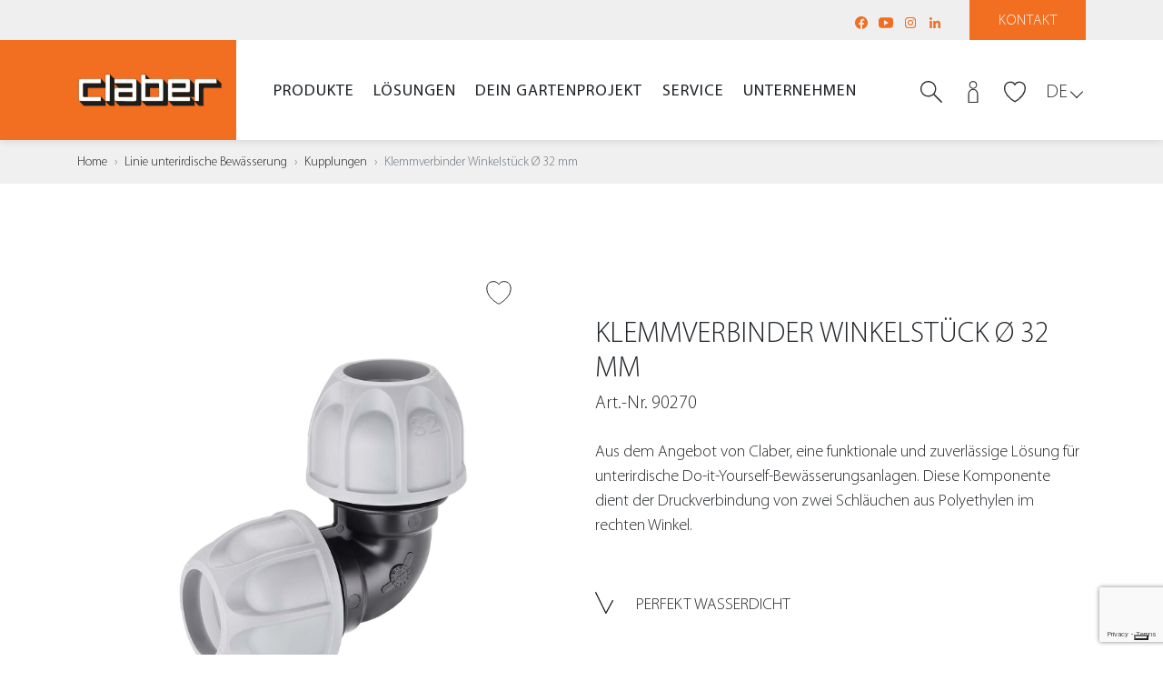

--- FILE ---
content_type: text/html
request_url: https://www.claber.com/de/prodotti/scheda/90270/Klemmverbinder-Winkelstuck---32-mm
body_size: 113452
content:

	
	
<!doctype html>
<!--[if lt IE 7 ]> <body class="ie6"> <![endif]-->
<!--[if IE 7 ]><body class="ie7"><![endif]-->
<!--[if IE 8 ]><body class="ie8"><![endif]-->
<!--[if IE 9 ]><body class="ie9"><![endif<]-->
<!--[if (gt IE 9)|!(IE)]><!-->
<!--<![endif]-->

<html>

<head>
	
    <meta charset="utf-8">
    <meta http-equiv="X-UA-Compatible" content="IE=edge">
    <meta name="viewport" content="width=device-width, user-scalable=no, initial-scale=1, viewport-fit=cover">

    <title>Klemmverbinder Winkelstück Ø 32 mm - Linie unterirdische Bewässerung -   | Claber</title>
    <meta name="description" content="Klemmverbinder Winkelstück Ø 32 mm, für die unterirdische Bewässerung" />
    <meta name="keywords" content="Linie unterirdische Bewässerung; Kupplungen
; Klemmverbinder Winkelstück Ø 32 mm" />

    <meta name="author" content="">
    <meta name="Copyright" content="Copyright 2021 Claber SpA All Rights Reserved.">
		
	<link rel="canonical" href="https://www.claber.com/de/prodotti/scheda/90270/Klemmverbinder-Winkelstuck---32-mm" />
		
		

    <meta property="og:title" content="#">
    <meta property="og:description" content="#">
    <meta property="og:site_name" content="#">
    <meta property="og:url" content="#">

    <meta name="theme-color" content="#fff">

    <link rel="shortcut icon" href="/common/img/favicon.ico">
    <link rel="apple-touch-icon" href="/common/img/apple-touch-icon.png">

    <link rel="stylesheet" href="/common/css/bootstrap.min.css">
    <link rel="stylesheet" href="/common/css/main.css">
    
    <script type="text/javascript" src="/common/js/jquery.js"></script>
	
	
    <!-- HTML5 shim and Respond.js for IE8 support of HTML5 elements and media queries -->
    <!--[if lt IE 9]>
    <script src="/common/js/html5.js"></script>
    <![endif]-->
	
	<!-- Page level style
	============================================= -->
	<style>
		.spec-icon-svg {
			width: 40px;
			height: 40px;
			margin-right: 15px;
			display: inline-block;
			vertical-align: bottom;
			background: no-repeat center / contain;
		}
		.product-code.wow.fadeIn {
			font-size: 20px !important;
		}
		
/*		#spec ul li {
			display: block; !important;
			margin-right: 60px; !important;
		}*/
	</style>

</head>

<body>

	
	<!-- Header
	============================================= -->

		
    <section id="loader">
        <div class="spinner">
            <div class="rect1"></div>
            <div class="rect2"></div>
            <div class="rect3"></div>
            <div class="rect4"></div>
            <div class="rect5"></div>
        </div>
    </section><!--loader-->


	<header>
        <div id="navbar_placeholder"></div>
        
        <section id="pre_navbar">
            <section class="container">
                <section class="row justify-content-between align-items-center">
                    <section class="col-auto ml-auto">
                        <nav id="pre_nav_social">
                            <ul>
                                <li>
                                    <a href="https://www.facebook.com/claber.italia" class="social-icon" title="Facebook" target="_blank"><svg xmlns="https://www.w3.org/2000/svg" viewBox="0 0 16 16"><path d="M15 8c0 3.5-2.6 6.4-5.9 6.9v-4.9h1.6l0.3-2H9.1V6.7c0-0.4 0.1-0.8 0.5-1 0 0 0.1 0 0.1 0 0.2-0.1 0.3-0.1 0.6-0.1h0.9V3.9c0 0-0.8-0.1-1.6-0.1 -0.4 0-0.8 0.1-1.1 0.2C8.4 4 8.3 4 8.3 4 8.3 4 8.3 4.1 8.2 4.1 8.2 4.1 8.2 4.1 8.1 4.1 8 4.2 7.9 4.2 7.8 4.3 7.8 4.3 7.8 4.3 7.8 4.4 7.7 4.4 7.7 4.4 7.6 4.5 7.2 4.9 6.9 5.6 6.9 6.5v1.5H5.1v2h1.8v4.9C3.6 14.4 1 11.5 1 8c0-3.9 3.1-7 7-7S15 4.2 15 8zM7.8 4.4C7.7 4.4 7.7 4.4 7.6 4.5 7.7 4.4 7.7 4.4 7.8 4.4zM8.1 4.1C8 4.2 7.9 4.2 7.8 4.3 7.9 4.2 8 4.2 8.1 4.1z"/></svg></a>
                                </li>
                                <li>
                                    <a href="https://www.youtube.com/user/claber" class="social-icon" title="YouTube" target="_blank"><svg xmlns="https://www.w3.org/2000/svg" viewBox="0 0 16 16"><path d="M6 10.9v-5.9l5 3L6 10.9zM15.9 4.9c-0.1-1.1-0.7-2.5-2-2.5 -3.6-0.2-8-0.3-11.7 0C1 2.5 0.2 3.9 0.1 5c-0.2 2.3-0.2 3.6 0 5.9 0.1 1.1 0.9 2.5 2 2.7 3.8 0.3 8.1 0.3 11.7 0 1.1-0.2 1.9-1.6 2-2.7C16.1 8.7 16.1 7.2 15.9 4.9"/></svg></a>
                                </li>
                                <!--<li>
                                    <a href="https://twitter.com/ClaberItaly" class="social-icon" title="Twitter" target="_blank"><svg xmlns="http://www.w3.org/2000/svg" x="0px" y="0px" width="100" height="100" viewBox="0 0 24 24"><path d="M20.576,19.721l-6.707-9.287l4.354-5.399c0.433-0.538,0.349-1.325-0.188-1.758c-0.537-0.434-1.325-0.349-1.758,0.188	l-3.926,4.868L9.057,3.771C8.707,3.287,8.146,3,7.549,3H4.078C3.42,3,3.039,3.746,3.424,4.279l5.762,7.978l-5.409,6.707	c-0.433,0.538-0.349,1.325,0.188,1.758C4.196,20.909,4.474,21,4.749,21c0.365,0,0.727-0.159,0.974-0.465l4.981-6.176l4.24,5.87	c0.35,0.484,0.91,0.771,1.507,0.771h3.471C20.58,21,20.961,20.254,20.576,19.721z"></path></svg></a>
                                </li>-->
                                <li>
                                    <a href="https://www.instagram.com/claber.it" class="social-icon" title="Instagram" target="_blank"><svg xmlns="https://www.w3.org/2000/svg" viewBox="0 0 16 16"><path d="M8 3.1c1.6 0 1.8 0 2.4 0 0.6 0 0.9 0.1 1.1 0.2 0.3 0.1 0.5 0.2 0.7 0.5 0.2 0.2 0.3 0.4 0.5 0.7 0.1 0.2 0.2 0.5 0.2 1.1C12.9 6.2 12.9 6.4 12.9 8c0 1.6 0 1.8 0 2.4 0 0.6-0.1 0.9-0.2 1.1 -0.1 0.3-0.2 0.5-0.4 0.7 -0.2 0.2-0.4 0.3-0.7 0.5 -0.2 0.1-0.5 0.2-1.1 0.2C9.8 12.9 9.6 12.9 8 12.9c-1.6 0-1.8 0-2.4 0 -0.6 0-0.9-0.1-1.1-0.2 -0.3-0.1-0.5-0.2-0.7-0.4 -0.2-0.2-0.3-0.4-0.4-0.7 -0.1-0.2-0.2-0.5-0.2-1.1C3.1 9.8 3.1 9.6 3.1 8c0-1.6 0-1.8 0-2.4 0-0.6 0.1-0.9 0.2-1.1 0.1-0.3 0.2-0.5 0.5-0.7 0.2-0.2 0.4-0.3 0.7-0.4 0.2-0.1 0.5-0.2 1.1-0.2C6.2 3.1 6.4 3.1 8 3.1M8 2C6.4 2 6.2 2 5.5 2 4.9 2.1 4.5 2.2 4.1 2.3 3.7 2.5 3.3 2.7 3 3 2.7 3.3 2.5 3.7 2.3 4.1 2.2 4.5 2.1 4.9 2 5.5 2 6.2 2 6.4 2 8c0 1.6 0 1.8 0 2.5 0 0.6 0.1 1.1 0.3 1.5 0.2 0.4 0.4 0.7 0.7 1.1 0.3 0.3 0.7 0.5 1.1 0.7 0.4 0.2 0.8 0.3 1.5 0.3C6.2 14 6.4 14 8 14c1.6 0 1.8 0 2.5 0 0.6 0 1.1-0.1 1.5-0.3 0.4-0.1 0.7-0.4 1.1-0.7 0.3-0.3 0.5-0.7 0.7-1.1 0.2-0.4 0.3-0.8 0.3-1.5C14 9.8 14 9.6 14 8c0-1.6 0-1.8 0-2.5 0-0.6-0.1-1.1-0.3-1.5 -0.1-0.4-0.4-0.7-0.7-1.1 -0.3-0.3-0.7-0.5-1.1-0.7 -0.4-0.1-0.8-0.2-1.5-0.3C9.8 2 9.6 2 8 2M8 4.9C6.3 4.9 4.9 6.3 4.9 8c0 1.7 1.4 3.1 3.1 3.1 1.7 0 3.1-1.4 3.1-3.1C11.1 6.3 9.7 4.9 8 4.9M8 10c-1.1 0-2-0.9-2-2 0-1.1 0.9-2 2-2 1.1 0 2 0.9 2 2C10 9.1 9.1 10 8 10M11.9 4.8c0-0.4-0.3-0.7-0.7-0.7 -0.4 0-0.7 0.3-0.7 0.7 0 0.4 0.3 0.7 0.7 0.7C11.6 5.5 11.9 5.2 11.9 4.8"/></svg></a>
                                </li>
                                <li>
                                    <a href="https://www.linkedin.com/company/claber-spa" class="social-icon" title="LinkedIn" target="_blank"><svg xmlns="https://www.w3.org/2000/svg" viewBox="0 0 16 16"><path d="M3.4 2c0.8 0 1.4 0.7 1.4 1.5 0 0.8-0.6 1.5-1.4 1.5C2.6 4.9 2 4.2 2 3.4 2 2.6 2.6 2 3.4 2M2.2 6h2.5v8H2.2V6zM6.3 14h2.5v-4c0-1 0.2-2.1 1.5-2.1 1.3 0 1.3 1.2 1.3 2.1v3.9H14V9.6c0-2.2-0.5-3.8-3-3.8 -1.2 0-2 0.7-2.3 1.3H8.6v-1.1H6.3V14z"/></svg></a>
                                </li>
                            </ul>
                        </nav>
                    </section><!--col-->
                    <section class="col-auto">
						<a href="/de/assistenza/#assist" id="pre_navbar_btn" class="scroll">Kontakt</a>
                    </section><!--col-->
                </section><!--row-->
            </section><!--container-->
        </section><!--pre_navbar-->
        
        <section id="navbar">
            <section class="container">
                <section class="row justify-content-between align-items-center">
                    <section class="col-auto col-xl-2">
                        <a href="/de/" id="brand"></a>
                    </section><!--col-->
                    <section class="col d-none d-xl-block">
                        <nav id="main_nav">
                            <section class="container">
                                <ul>
                                    <!--<li><a href="/de/">Home</a></li
                                    <li><a href="#" class="has-sub" data-panel="prodotti">Produkte</a></li>
                                    <li><a href="#" class="has-sub" data-panel="soluzioni">L&ouml;sungen</a></li>
                                    <li><a href="#" class="has-sub" data-panel="faidate">Dein Gartenprojekt</a></li>
                                    <li><a href="#" class="has-sub" data-panel="assistenza">Service</a></li>
                                    <li><a href="#" class="has-sub" data-panel="company">Unternehmen</a></li>>-->
									
                                    <li><a href="#" class="has-sub" data-panel="prodotti">Produkte</a></li>
                                    <li><a href="#" class="has-sub" data-panel="soluzioni">L&ouml;sungen</a></li>
                                    <li><a href="#" class="has-sub" data-panel="faidate">Dein Gartenprojekt</a></li>
                                    <li><a href="#" class="has-sub" data-panel="assistenza">Service</a></li>
                                    <li><a href="#" class="has-sub" data-panel="company">Unternehmen</a></li>
                                </ul>
                            </section><!--container-->
                        </nav>
                    </section><!--col-->
                    <section class="col-auto col-xxl-2 text-right position-static">
                        <nav id="nav_icon">
                            <ul>
                                <li class="search-wrap d-sm-inline-block">
                                    <a href="javascript:search_pop();" class="icon-link"><svg xmlns="https://www.w3.org/2000/svg" width="32" height="32" viewBox="0 0 32 32"><path class="fill-o" d="M30.9 32c-0.3 0-0.6-0.1-0.8-0.3L19.2 20.7c-0.4-0.4-0.4-1.1 0-1.5 0.4-0.4 1.1-0.4 1.5 0l10.9 10.9c0.4 0.4 0.4 1.1 0 1.5C31.5 31.9 31.2 32 30.9 32z"/><path class="fill-d" d="M11.6 1.9c-5.4 0-9.8 4.4-9.8 9.8 0 5.4 4.4 9.8 9.8 9.8 5.4 0 9.8-4.4 9.8-9.8C21.4 6.2 17 1.9 11.6 1.9zM11.6 23.3C5.2 23.3 0 18.1 0 11.6 0 5.2 5.2 0 11.6 0c6.4 0 11.6 5.2 11.6 11.6C23.3 18.1 18.1 23.3 11.6 23.3z"/></svg></a>
                                    
                                    <div id="search_form">
                                        <section class="container">
                                            <section class="row align-items-center">
                                                <section class="col-1 d-xl-none">
                                                </section><!--col-->
                                                <section class="col-9 col-xl-12">
                                                    <section class="input-search-wrapper">
                                                        <form method="post" action="/de/prodotti/search/">
                                                            <input type="search" class="input-search" required placeholder="Suchen" name="q">
                                                            <button class="submit-search" type="submit"><svg xmlns="https://www.w3.org/2000/svg" width="32" height="32" viewBox="0 0 32 32"><path d="M30.9 32c-0.3 0-0.6-0.1-0.8-0.3L19.2 20.7c-0.4-0.4-0.4-1.1 0-1.5 0.4-0.4 1.1-0.4 1.5 0l10.9 10.9c0.4 0.4 0.4 1.1 0 1.5C31.5 31.9 31.2 32 30.9 32z"/><path d="M11.6 1.9c-5.4 0-9.8 4.4-9.8 9.8 0 5.4 4.4 9.8 9.8 9.8 5.4 0 9.8-4.4 9.8-9.8C21.4 6.2 17 1.9 11.6 1.9zM11.6 23.3C5.2 23.3 0 18.1 0 11.6 0 5.2 5.2 0 11.6 0c6.4 0 11.6 5.2 11.6 11.6C23.3 18.1 18.1 23.3 11.6 23.3z"/></svg></button>
                                                        </form>
                                                    </section><!--input-search-wrapper-->
                                                </section><!--col-->
                                                <section class="col-1 text-center text-xl-right col-xl-12 order-xl-first">
                                                    <a href="javascript:search_pop();" class="times">&times;</a>
                                                </section><!--col-->
                                            </section><!--row-->
                                        </section><!--container-->
                                    </div><!--search_form-->
                                </li>
								
							
                                <li id="quick_login_wrapper">
                                    <a href="javascript:quick_login_pop();" class="icon-link header-login"><svg xmlns="http://www.w3.org/2000/svg" width="32" height="32" viewBox="0 0 32 32"><path class="fill-o" d="M16 11.6c-3.2 0-5.8-2.6-5.8-5.8S12.8 0 16 0c3.2 0 5.8 2.6 5.8 5.8S19.2 11.6 16 11.6zM16 1.5c-2.4 0-4.4 2-4.4 4.4s2 4.4 4.4 4.4 4.4-2 4.4-4.4S18.4 1.5 16 1.5z"/><path class="fill-d" d="M23.3 32H8.7V19.3c0-4.2 3.3-7.6 7.3-7.6 4 0 7.3 3.4 7.3 7.6V32zM10.2 30.5h11.6V19.3c0-3.4-2.6-6.2-5.8-6.2s-5.8 2.8-5.8 6.2V30.5z"/></svg></a>
                                    
                                    <div id="quick_login">
                                        <section class="container">
                                            <section class="row align-items-center">
                                                <section class="col">
                                                    <div class="txt">MELDEN SIE SICH IN IHREM CLABER-ACCOUNT AN</div>
                                                </section><!--col-->
                                                <section class="col-auto ml-auto">
                                                    <a href="javascript:openPopLogin();" class="clbtn clbtn-out">Anmeldung</a>
                                                </section><!--col-->
                                            </section><!--row-->

                                        </section><!--container-->
                                    </div><!--quick_login-->
                                </li>
							
								<li>
                                    <a href="javascript:void(0);" class="icon-link header-wish "><svg xmlns="https://www.w3.org/2000/svg" width="32" height="30" viewBox="0 0 32 30"><path class="fill-none" d="M22.6 0.7c-2.8 0-5.4 1.5-6.6 3.8 -1.2-2.3-3.8-3.8-6.7-3.8 -4.5 0-10.4 3.6-7.7 13.4C4.8 23.7 16 29.3 16 29.3c0 0 11.2-5.6 14.3-15.2C33.1 4.3 27.1 0.7 22.6 0.7z"></path></svg></a>
                                </li>
                                <li>
                                    <a id="hamburger" href="javascript:open_mobile();"><span></span><span></span><span></span><div class="label">menu</div></a>
                                </li>
                            </ul>
                        </nav>
                        <div id="lang">
                            <a href="javascript:lang_dropdown();" class="lang-current">DE</a>
                            
                            <ul id="lang_dropdown">
                                <li><a href="/it/">IT</a></li><li><a href="/en/">EN</a></li><li><a href="/fr/">FR</a></li><li><a href="/es/">ES</a></li><li><a href="/hr/">HR</a></li>
                            </ul>
                        </div>
                    </section><!--col-->
                </section><!--row-->
            </section><!--container-->
        </section><!--navbar-->
        
        
        <div id="mobile_navbar_blur" onclick="close_mobile();"></div>
        <section id="mobile_navbar">
            <section class="container">
                <section class="row">
                    <section class="col">
                        <section id="mobile_navbar_header">
                            <a href="javascript:close_mobile();">&times;&nbsp;Schlie&szlig;en</a>
                        </section><!--mobile_navbar_header-->
                    </section><!--col-->
                </section><!--row-->
            </section><!--container-->
            <section id="mobile_navbar_wrapper">
                <section class="container">
                    <section class="row">
                        <section class="col">
                            <nav id="mobile_menu">
                                <ul id="main_mobile_menu">
                                    <li><a href="/de/">Home</a></li>
                                    <li><a href="#" class="has-sub" data-panel="prodotti">Produkte</a></li>
                                    <li><a href="#" class="has-sub" data-panel="soluzioni">L&ouml;sungen</a></li>
                                    <li><a href="#" class="has-sub" data-panel="faidate">Dein Gartenprojekt</a></li>
                                    <li><a href="#" class="has-sub" data-panel="assistenza">Service</a></li>
                                    <li><a href="#" class="has-sub" data-panel="company">Unternehmen</a></li>
                                </ul>
                                <ul id="help_mobile_menu">
                                    <li><a href="/de/assistenza/#assist" class="contatti">Kontakt</a></li>
                                </ul>
                                <ul id="lang_mobile_menu">
                                    <li><a href="#" class="current">DE</a></li>
									<li><a href="/it/">IT</a></li><li><a href="/en/">EN</a></li><li><a href="/fr/">FR</a></li><li><a href="/es/">ES</a></li><li><a href="/hr/">HR</a></li>
                                </ul>
                            </nav>
                        </section><!--col-->
                    </section><!--row-->
                </section><!--container-->
            </section><!--mobile_navbar_wrapper-->
        </section><!--mobile-->
        
        <section id="sub_panels">
            
            
            <!-- Sub-Menu Prodotti -->
            <div class="sub-panel" id="panel_prodotti">
                <section class="container">
                    <section class="row">
                        <section class="col">
                            <section class="sub-panel-header">
                                <a href="#" class="close-sub-panel">Zurück &ensp;&rsaquo;</a>
                            </section><!--mobile_navbar_header-->
                        </section><!--col-->
                    </section><!--row-->
                </section><!--container-->
                <section class="sub-panel-wrapper">
                    <section class="container">
                        <section class="row">
                            <section class="col">
                                <nav>
                                    <ul>
                                        <li><a href="/de/prodotti/"><strong>Alle Linien</strong></a></li>
                                        <li><a href="/de/prodotti/linea.asp?line=1#lst">Oberirdische Bew&auml;sserung</a></li>
                                        <li><a href="/de/prodotti/linea.asp?line=2#lst">Tropfbew&auml;sserung</a></li>
                                        <li><a href="/de/prodotti/linea.asp?line=3#lst">Unterirdische Bew&auml;sserung</a></li>
                                        <li><a href="/files/catalogue/2025/de/">Katalog</a></li>
                                    </ul>
                                </nav>
                            </section><!--col-->
                        </section><!--row-->
                    </section><!--container-->
                </section><!--sub-panel-wrapper-->
                <section class="sub-panel-big">
                    <section class="container">
                        <section class="row">
                            <section class="col">
                                <section class="row">
	                                <section class="col">
	                                    <a class="sub-link " href="/de/prodotti/">
											<figure class="figure">
												<img src="/img/menu/prodotti/01-m-p-linee.jpg" class="img-full" alt="Alle Linien">
											</figure>
											<h4 class="panel-tt">Alle Linien</h4>
										</a>
	                                </section><!--col-->
	                                <section class="col">
										<a class="sub-link " href="/de/prodotti/linea.asp?line=1#lst">
											<figure class="figure">
												<img src="/img/menu/prodotti/02-m-p-fuoriterra.jpg" class="img-full" alt="Oberirdische Bew&auml;sserung">
											</figure>
											<h4 class="panel-tt">Oberirdische Bew&auml;sserung</h4>
										</a>
	                                    <ul>
	                                        <li><a href="/de/prodotti/elenco.asp?line=1&fam=0#lst">Alle Produkte</a></li>
											
	                                        	<li><a href="/de/prodotti/elenco.asp?line=1&ser=0&fam=1#lst">Anschlüsse und Zubehör
</a></li>
											
	                                        	<li><a href="/de/prodotti/elenco.asp?line=1&ser=0&fam=2#lst">Kupplungen
</a></li>
											
	                                        	<li><a href="/de/prodotti/elenco.asp?line=1&ser=0&fam=3#lst">Sprühdüsen und Pistolen</a></li>
											
	                                        	<li><a href="/de/prodotti/elenco.asp?line=1&ser=0&fam=4#lst">Regner
</a></li>
											
	                                        	<li><a href="/de/prodotti/elenco.asp?line=1&ser=0&fam=5#lst">Schlauchwagen
</a></li>
											
	                                        	<li><a href="/de/prodotti/elenco.asp?line=1&ser=0&fam=6#lst">Leben im Freien und Reinigungssysteme
</a></li>
											
	                                        	<li><a href="/de/prodotti/elenco.asp?line=1&ser=0&fam=24#lst">Sprayers</a></li>
											
	                                        	<li><a href="/de/prodotti/elenco.asp?line=1&ser=0&fam=7#lst">Kühlsystem
</a></li>
											
	                                        	<li><a href="/de/prodotti/elenco.asp?line=1&ser=0&fam=8#lst">Wasserschläuche
</a></li>
											
	                                        	<li><a href="/de/prodotti/elenco.asp?line=1&fam=0&ser=1#lst">REIHE&nbsp;Ergogrip System</a></li>
											
	                                        	<li><a href="/de/prodotti/elenco.asp?line=1&fam=0&ser=2#lst">REIHE&nbsp;Metal-Jet</a></li>
											
	                                        	<li><a href="/de/prodotti/elenco.asp?line=1&fam=0&ser=3#lst">REIHE&nbsp;Aquamaster</a></li>
											
	                                    </ul>
	                                </section><!--col-->
	                                <section class="col">
										<a class="sub-link " href="/de/prodotti/linea.asp?line=2">
											<figure class="figure">
												<img src="/img/menu/prodotti/03-m-p-goccia.jpg" class="img-full" alt="Tropfbew&auml;sserung">
											</figure>
											<h4 class="panel-tt">Tropfbew&auml;sserung</h4>
										</a>
	                                    <ul>
	                                        <li><a href="/de/prodotti/elenco.asp?line=2&fam=0">Alle Produkte</a></li>
											
	                                        	<li><a href="/de/prodotti/elenco.asp?line=2&ser=0&fam=9">Bewässerungscomputer
</a></li>
											
	                                        	<li><a href="/de/prodotti/elenco.asp?line=2&ser=0&fam=10">Block-System
</a></li>
											
	                                        	<li><a href="/de/prodotti/elenco.asp?line=2&ser=0&fam=11">RainJet Zubehör
</a></li>
											
	                                        	<li><a href="/de/prodotti/elenco.asp?line=2&ser=0&fam=12">Tropfer
</a></li>
											
	                                        	<li><a href="/de/prodotti/elenco.asp?line=2&ser=0&fam=13">Kit Tropfbewässerung
</a></li>
											
	                                        	<li><a href="/de/prodotti/elenco.asp?line=2&ser=0&fam=14">Mikro-Regner
</a></li>
											
	                                        	<li><a href="/de/prodotti/elenco.asp?line=2&ser=0&fam=15">Urlaubsbewässerung</a></li>
											
	                                        	<li><a href="/de/prodotti/elenco.asp?line=2&ser=0&fam=16">Wasserschläuche
</a></li>
											
	                                        	<li><a href="/de/prodotti/elenco.asp?line=2&fam=0&ser=4">REIHE&nbsp;Block-System</a></li>
											
	                                    </ul>
	                                </section><!--col-->
	                                <section class="col">
										<a class="sub-link " href="/de/prodotti/linea.asp?line=3">
											<figure class="figure">
												<img src="/img/menu/prodotti/04-m-p-interrata.jpg" class="img-full" alt="Unterirdische Bew&auml;sserung">
											</figure>
											<h4 class="panel-tt">Unterirdische Bew&auml;sserung</h4>
											</a>
	                                    <ul>
	                                        <li><a href="/de/prodotti/elenco.asp?line=3&fam=0">Alle Produkte</a></li>
											
	                                        	<li><a href="/de/prodotti/elenco.asp?line=3&ser=0&fam=17">Unterirdische Mikrobewässerung
</a></li>
											
	                                        	<li><a href="/de/prodotti/elenco.asp?line=3&ser=0&fam=18">Bewässerungscomputer
</a></li>
											
	                                        	<li><a href="/de/prodotti/elenco.asp?line=3&ser=0&fam=19">Magnetventile
</a></li>
											
	                                        	<li><a href="/de/prodotti/elenco.asp?line=3&ser=0&fam=20">Regner
</a></li>
											
	                                        	<li><a href="/de/prodotti/elenco.asp?line=3&ser=0&fam=21">Verlegerohr </a></li>
											
	                                        	<li><a href="/de/prodotti/elenco.asp?line=3&ser=0&fam=22">Kupplungen
</a></li>
											
	                                        	<li><a href="/de/prodotti/elenco.asp?line=3&ser=0&fam=23">Zubehör
</a></li>
											
	                                    </ul>
	                                </section><!--col-->
	                                <section class="col">
										<a class="sub-link " href="/files/catalogue/2025/de/" target="_blank">
											<figure class="figure">
												<img src="/img/menu/prodotti/05-m-p-catalogo.jpg" class="img-full" alt="Katalog">
											</figure>
											<h4 class="panel-tt">Katalog</h4>
										</a>
	                                </section><!--col-->
	                            </section><!--row-->
                            </section><!--col-->
                            <section class="col col-28">
                                <a href="/de/prodotti/in-evidenza/myaquasolar/" class="panel-image sub-link">
                                    <figure class="figure">
                                        <img src="/img/menu/m-poster-prodotti.jpg" class="img-full" alt="myAquaSolar">
                                        <h4 class="fig-cap">myAquaSolar<br>Der erste Bewässerungscomputer der Welt <br>mit zu 100% natürlicher Technologie</h4>
                                    </figure>
                                </a>
                            </section><!--col-->
                        </section><!--row-->
                    </section><!--container-->
                </section><!--sub-panel-big-->
            </div><!--sub-panel-->
            
            
            <!-- Sub-Menu Soluzioni -->
            <div class="sub-panel" id="panel_soluzioni">
                <section class="container">
                    <section class="row">
                        <section class="col">
                            <section class="sub-panel-header">
                                <a href="#" class="close-sub-panel">Zurück &ensp;&rsaquo;</a>
                            </section><!--mobile_navbar_header-->
                        </section><!--col-->
                    </section><!--row-->
                </section><!--container-->
                <section class="sub-panel-wrapper">
                    <section class="container">
                        <section class="row">
                            <section class="col">
                                <nav>
                                    <ul>
                                        <li><a href="/de/soluzioni/">Finden Sie Ihre L&ouml;sung</a></li>
										<li><a href="/de/soluzioni/area/tipo/schema.asp?line=3&area=1&grp=1">Zimmerpflanzen</a></li>
										<li><a href="/de/soluzioni/area/tipo/schema.asp?line=2&area=1&grp=1">Balkon und Terrasse</a></li>
										<li><a href="/de/soluzioni/area/tipo/schema.asp?line=4&area=1&grp=1">Gem&uuml;seg&auml;rten</a></li>
										<li><a href="/de/soluzioni/area/tipo/schema.asp?line=1&area=1&grp=1">Garten bis 50 m&sup2;</a></li>
										<li><a href="/de/soluzioni/area/tipo/schema.asp?line=1&area=2&grp=1">Garten bis 200 m&sup2;</a></li>
										<li><a href="/de/soluzioni/area/tipo/schema.asp?line=1&area=3&grp=1">Garten &uuml;ber 200 m&sup2;</a></li>
                                    </ul>
                                </nav>
                            </section><!--col-->
                        </section><!--row-->
                    </section><!--container-->
                </section><!--sub-panel-wrapper-->
                <section class="sub-panel-big">
                    <section class="container">
                        <section class="row">
                            <section class="col">
                                <section class="row">
	                                <section class="col">
										<a class="sub-link" href="/de/soluzioni/">
											<figure class="figure">
												<img src="/img/menu/06-m-s-soluzioni.jpg" class="img-full" alt="Finden Sie Ihre L&ouml;sung">
											</figure>
											<h4 class="panel-tt">Finden Sie Ihre L&ouml;sung</h4>
										</a>
	                                </section><!--col-->
	                                <section class="col">
											<a class="sub-link" href="/de/soluzioni/area/tipo/schema.asp?line=3&area=1&grp=1">
												<figure class="figure">
													<img src="/img/menu/07-m-s-indoor.jpg" class="img-full" alt="Zimmerpflanzen">
												</figure>
												<h4 class="panel-tt">Zimmerpflanzen</h4>
											</a>
	                                    <ul>
											
												<li><a href="/de/soluzioni/area/tipo/schema.asp?line=3&area=1&grp=1#schema_14">Zu Hause und im B&uuml;ro</a></li>
											
												<li><a href="/de/soluzioni/area/tipo/schema.asp?line=3&area=2&grp=1#schema_15">Im Urlaub</a></li>
											
												<li><a href="/de/soluzioni/area/tipo/schema.asp?line=3&area=2&grp=1#schema_16">Jeden Tag</a></li>
											
	                                    </ul>
	                                </section><!--col-->
	                                <section class="col">
											<a class="sub-link" href="/de/soluzioni/area/tipo/schema.asp?line=2&area=1&grp=1">
												<figure class="figure">
													<img src="/img/menu/08-m-s-terrazzo.jpg" class="img-full" alt="Balkon und Terrasse">
												</figure>
												<h4 class="panel-tt">Balkon und Terrasse</h4>
											</a>
	                                    <ul>
											
												<li><a href="/de/soluzioni/area/tipo/schema.asp?line=2&area=1&grp=1#schema_10">Schlauchtrommel</a></li>
											
												<li><a href="/de/soluzioni/area/tipo/schema.asp?line=2&area=2&grp=1#schema_11">Einsatzbereites Kit</a></li>
											
												<li><a href="/de/soluzioni/area/tipo/schema.asp?line=2&area=2&grp=1#schema_12">Do-It-Yourself-Anlage</a></li>
											
												<li><a href="/de/soluzioni/area/tipo/schema.asp?line=2&area=2&grp=1#schema_13">Anlage Ohne Wasserhahn</a></li>
											
	                                    </ul>
	                                </section><!--col-->
	                                <section class="col">
											<a class="sub-link" href="/de/soluzioni/area/tipo/schema.asp?line=4&area=1&grp=1">
												<figure class="figure">
													<img src="/img/menu/09-m-s-orto.jpg" class="img-full" alt="Gem&uuml;seg&auml;rten">
												</figure>
												<h4 class="panel-tt">Gem&uuml;seg&auml;rten</h4>
											</a>
	                                    <ul>
											
												<li><a href="/de/soluzioni/area/tipo/schema.asp?line=4&area=1&grp=1#schema_17">Oberirdische anlage</a></li>
											
												<li><a href="/de/soluzioni/area/tipo/schema.asp?line=4&area=2&grp=1#schema_18">Tropfbew&auml;sserungsanlage</a></li>
											
												<li><a href="/de/soluzioni/area/tipo/schema.asp?line=4&area=2&grp=1#schema_19">Mikrobew&auml;sserungsanlage</a></li>
											
	                                    </ul>
	                                </section><!--col-->
	                                <section class="col">
	                                    <figure class="figure">
	                                        <img src="/img/menu/10-m-s-giardino.jpg" class="img-full" alt="garden">
	                                    </figure>

										
											<h4 class="panel-tt"><a href="/de/soluzioni/area/tipo/schema.asp?line=1&area=1&grp=1">Garten bis 50 m&sup2;</a></h4>
											<ul>
												
													<li><a href="/de/soluzioni/area/tipo/schema.asp?line=1&area=1&grp=1#schema_1">Oberirdische Anlage</a></li>
												
													<li><a href="/de/soluzioni/area/tipo/schema.asp?line=1&area=1&grp=1#schema_2">Schlauchwagen-Set</a></li>
												
													<li><a href="/de/soluzioni/area/tipo/schema.asp?line=1&area=1&grp=1#schema_3">Do-It-Yourself-Anlage</a></li>
												
											</ul>
										
											<h4 class="panel-tt"><a href="/de/soluzioni/area/tipo/schema.asp?line=1&area=2&grp=1">Garten bis 200 m&sup2;</a></h4>
											<ul>
												
													<li><a href="/de/soluzioni/area/tipo/schema.asp?line=1&area=2&grp=1#schema_4">Automatische Schlauchtrommel</a></li>
												
													<li><a href="/de/soluzioni/area/tipo/schema.asp?line=1&area=2&grp=1#schema_5">Oberirdische Anlage</a></li>
												
													<li><a href="/de/soluzioni/area/tipo/schema.asp?line=1&area=2&grp=1#schema_6">Do-It-Yourself-Anlage</a></li>
												
											</ul>
										
											<h4 class="panel-tt"><a href="/de/soluzioni/area/tipo/schema.asp?line=1&area=3&grp=1">Garten &uuml;ber 200 m&sup2;</a></h4>
											<ul>
												
													<li><a href="/de/soluzioni/area/tipo/schema.asp?line=1&area=3&grp=1#schema_7">Oberirdische Anlage</a></li>
												
													<li><a href="/de/soluzioni/area/tipo/schema.asp?line=1&area=3&grp=1#schema_8">Anlage mit Hydro-4</a></li>
												
													<li><a href="/de/soluzioni/area/tipo/schema.asp?line=1&area=3&grp=1#schema_9">Unterirdische Anlage</a></li>
												
											</ul>
										
	                                </section><!--col-->
	                            </section><!--row-->
                            </section><!--col-->
                            <section class="col col-28">
                                <a href="/de/prodotti/in-evidenza/sprayer/" class="panel-image sub-link">
                                    <figure class="figure">
                                        <img src="/img/menu/prodotti/m-poster-prodotti-sprayer.jpg" class="img-full" alt="Sprayer">
                                        <h4 class="fig-cap">Sprayer<br>Ihr optimaler Verbündeter <br>für den Alltag</h4>
                                    </figure>
                                </a>
                                <!--<a href="/de/prodotti/in-evidenza/twiddy/" class="panel-image">
                                    <figure class="figure">
                                        <img src="/img/menu/m-poster-soluzioni.jpg" class="img-full" alt="TWIDDY">
                                        <h4 class="fig-cap">TWIDDY<br>Wasser, wo Sie es brauchen
</h4>
                                    </figure>
                                </a>-->
                            </section><!--col-->
                        </section><!--row-->
                    </section><!--container-->
                </section><!--sub-panel-big-->
            </div><!--sub-panel-->
            
            
            <!-- Sub-Menu Fai da te -->
            <div class="sub-panel" id="panel_faidate">
                <section class="container">
                    <section class="row">
                        <section class="col">
                            <section class="sub-panel-header">
                                <a href="#" class="close-sub-panel">Zurück &ensp;&rsaquo;</a>
                            </section><!--mobile_navbar_header-->
                        </section><!--col-->
                    </section><!--row-->
                </section><!--container-->
                <section class="sub-panel-wrapper">
                    <section class="container">
                        <section class="row">
                            <section class="col">
                                <nav>
                                    <ul>
                                        <li><a href="/de/fai-da-te/">Dein Gartenprojekt</a></li>
                                        <li><a href="/de/fai-da-te/hydro-4/">Hydro-4</a></li>
                                        <li><a href="/de/fai-da-te/colibri/">Colibr&igrave; System</a></li>
                                        <li><a href="/de/fai-da-te/interrata/">Unterirdische Bew&auml;sserung</a></li>
                                        <li><a href="/de/fai-da-te/goccia/">Tropfbew&auml;sserung</a></li>
                                        <li><a href="/de/fai-da-te/fuoriterra/">Oberirdische Bew&auml;sserung</a></li>
                                    </ul>
                                </nav>
                            </section><!--col-->
                        </section><!--row-->
                    </section><!--container-->
                </section><!--sub-panel-wrapper-->
                <section class="sub-panel-big">
                    <section class="container">
                        <section class="row">
                            <section class="col col-28">
                                <a href="/de/fai-da-te/" class="panel-image sub-link ">
                                    <figure class="figure">
                                        <img src="/img/menu/faidate/m-poster-faidate.jpg" class="img-full" alt="DO-IT-YOURSELF">
                                        <h4 class="fig-cap">DO-IT-YOURSELF<br>Seite Besuchen</h4>
                                    </figure>
                                </a>
                            </section><!--col-->
                            <section class="col">
                                <section class="row">
	                                <section class="col">
	                                    <a href="/de/fai-da-te/hydro-4/" class="panel-image sub-link ">
											<figure class="figure">
												<img src="/img/menu/faidate/12-m-f-hydro4.jpg" class="img-full" alt="Hydro-4">
											</figure>
											<h4 class="panel-tt">Hydro-4</h4>
										</a>
	                                </section><!--col-->
	                                <section class="col">
	                                    <a href="/de/fai-da-te/colibri/" class="panel-image sub-link ">
											<figure class="figure">
												<img src="/img/menu/faidate/11-m-f-colibri.jpg" class="img-full" alt="Colibr&igrave; System">
											</figure>
											<h4 class="panel-tt">Colibr&igrave; System</h4>
										</a>
	                                </section><!--col-->
	                                <section class="col">
										<a href="/de/fai-da-te/interrata/" class="panel-image sub-link ">	
											<figure class="figure">
												<img src="/img/menu/faidate/13-m-f-interrata.jpg" class="img-full" alt="Unterirdische Bew&auml;sserung">
											</figure>
											<h4 class="panel-tt">Unterirdische Bew&auml;sserung</h4>
										</a>
	                                </section><!--col-->
	                                <section class="col">
										<a href="/de/fai-da-te/goccia/" class="panel-image sub-link ">	
											<figure class="figure">
												<img src="/img/menu/faidate/14-m-f-goccia.jpg" class="img-full" alt="Tropfbew&auml;sserung">
											</figure>
											<h4 class="panel-tt">Tropfbew&auml;sserung</h4>
										</a>
	                                </section><!--col-->
	                                <section class="col">
										<a href="/de/fai-da-te/fuoriterra/" class="panel-image sub-link ">	
											<figure class="figure">
												<img src="/img/menu/faidate/15-m-f-fuoriterra.jpg" class="img-full" alt="Oberirdische Bew&auml;sserung">
											</figure>
											<h4 class="panel-tt">Oberirdische Bew&auml;sserung</h4>
										</a>
	                                </section><!--col-->
	                            </section><!--row-->
                            </section><!--col-->
                        </section><!--row-->
                    </section><!--container-->
                </section><!--sub-panel-big-->
            </div><!--sub-panel-->
            

            <!-- Sub-Menu Assistenza -->
            <div class="sub-panel" id="panel_assistenza">
                <section class="container">
                    <section class="row">
                        <section class="col">
                            <section class="sub-panel-header">
                                <a href="#" class="close-sub-panel">Zurück &ensp;&rsaquo;</a>
                            </section><!--mobile_navbar_header-->
                        </section><!--col-->
                    </section><!--row-->
                </section><!--container-->
                <section class="sub-panel-wrapper">
                    <section class="container">
                        <section class="row">
                            <section class="col">
                                <nav>
                                    <ul>
                                        <li><a href="/de/assistenza/"><strong>Service</strong></a></li>
                                        <li><a href="/de/assistenza/">Ersatzteile</a></li>
                                        <li><a href="/de/assistenza/">Leitfaden zur Bew&auml;sserung</a></li>
                                        <li><a href="/de/assistenza/">Anleitungen und Leitfäden</a></li>
                                        <li><a href="/de/assistenza/#assistenza">Kontakt</a></li>
                                    </ul>
                                </nav>
                            </section><!--col-->
                        </section><!--row-->
                    </section><!--container-->
                </section><!--sub-panel-wrapper-->
                <section class="sub-panel-big">
                    <section class="container">
                        <section class="row">
                            <section class="col col-28">
                                <a href="/de/assistenza/" class="panel-image">
                                    <figure class="figure">
                                        <img src="/img/assistenza/m-poster-assistenza.jpg" class="img-full" alt="Anleitungen und Leitfäden">
                                        <h4 class="fig-cap">Anleitungen und Leitfäden<br>Seite Besuchen</h4>
                                    </figure>
                                </a>
                            </section><!--col-->
                            <section class="col">
                                <section class="row">
	                                <section class="col">
                                        <a class="sub-link" href="/de/assistenza/">
                                            <figure class="figure">
                                                <img src="/img/assistenza/m-ricambi.jpg" class="img-full" alt="Ersatzteile">
                                            </figure>
                                            <h4 class="panel-tt">Ersatzteile
												<br></h4>
                                        </a>
	                                </section><!--col-->
								
	                                <section class="col">
                                        <a class="sub-link" href="/files/guide/2022/de/" target="_blank">
                                            <figure class="figure">
                                                <img src="/img/assistenza/m-servizi-top.jpg" class="img-full" alt="Leitfaden zur Bew&auml;sserung">
                                            </figure>
                                            <h4 class="panel-tt">Leitfaden zur Bew&auml;sserung
												<br></h4>
                                        </a>
	                                </section><!--col-->
								
	                                <section class="col">
                                        <a class="sub-link" href="/de/assistenza/#assist">
                                            <figure class="figure">
                                                <img src="/img/assistenza/m-assistenza.jpg" class="img-full" alt="Kontakt">
                                            </figure>
                                            <h4 class="panel-tt">Kontakt</a></h4>
                                        </a>
	                                </section><!--col-->
	                                <section class="col">
	                                </section><!--col-->
	                                <section class="col">
	                                </section><!--col-->
	                            </section><!--row-->
                            </section><!--col-->
                        </section><!--row-->
                    </section><!--container-->
                </section><!--sub-panel-big-->
            </div><!--sub-panel-->								
								
								
								
            <!-- Sub-Menu Company -->
            <div class="sub-panel" id="panel_company">
                <section class="container">
                    <section class="row">
                        <section class="col">
                            <section class="sub-panel-header">
                                <a href="#" class="close-sub-panel">Zurück &ensp;&rsaquo;</a>
                            </section><!--mobile_navbar_header-->
                        </section><!--col-->
                    </section><!--row-->
                </section><!--container-->
                <section class="sub-panel-wrapper">
                    <section class="container">
                        <section class="row">
                            <section class="col">
                                <nav>
                                    <ul>
                                    	<li><a href="/de/azienda/"><strong>Unternehmen</strong></a></li>
                                        <li><a href="/de/azienda/chi-siamo/">&Uuml;ber Uns</a></li>
                                        <li><a href="/de/azienda/agire-sostenibile/">Nachhaltig Handeln</a></li>
                                        <li><a href="/de/azienda/ricerca-innovazione/">Forschung und Innovation</a></li>
                                        <li><a href="/de/azienda/stabilimenti/">Standorte</a></li>
                                        <li><a href="/de/azienda/pratiche-commerciali/">Verantwortungsbewusste Vertriebspraktiken</a></li>
                                    </ul>
                                </nav>
                            </section><!--col-->
                        </section><!--row-->
                    </section><!--container-->
                </section><!--sub-panel-wrapper-->
                <section class="sub-panel-big">
                    <section class="container">
                        <section class="row">
                            <section class="col">
                                <section class="row">
	                                <section class="col">
										<a href="/de/azienda/chi-siamo/" class="panel-image sub-link ">
											<figure class="figure">
												<img src="/img/menu/azienda/16-m-a-chisiamo.jpg" class="img-full" alt="&Uuml;ber Uns">
											</figure>
											<h4 class="panel-tt">&Uuml;ber Uns</h4>
										</a>
	                                </section><!--col-->
	                                <section class="col">
										<a href="/de/azienda/agire-sostenibile/" class="panel-image sub-link ">
											<figure class="figure">
												<img src="/img/menu/azienda/17-m-a-sostenibilita.jpg" class="img-full" alt="Nachhaltig Handeln">
											</figure>
											<h4 class="panel-tt">Nachhaltig Handeln</h4>
										</a>
	                                </section><!--col-->
	                                <section class="col">
										<a href="/de/azienda/ricerca-innovazione/" class="panel-image sub-link ">
											<figure class="figure">
												<img src="/img/menu/azienda/18-m-a-ricerca.jpg" class="img-full" alt="Forschung und Innovation">
											</figure>
											<h4 class="panel-tt">Forschung und Innovation</h4>
										</a>
	                                </section><!--col-->
	                                <section class="col">
										<a href="/de/azienda/stabilimenti/" class="panel-image sub-link ">
											<figure class="figure">
												<img src="/img/menu/azienda/19-m-a-stabilimenti.jpg" class="img-full" alt="Standorte">
											</figure>
											<h4 class="panel-tt">Standorte</h4>
										</a>
	                                </section><!--col-->
	                                <section class="col">
										<a href="/de/azienda/pratiche-commerciali/" class="panel-image sub-link ">
											<figure class="figure">
												<img src="/img/menu/azienda/20-m-a-pratiche.jpg" class="img-full" alt="Verantwortungsbewusste Vertriebspraktiken">
											</figure>
											<h4 class="panel-tt">Verantwortungsbewusste Vertriebspraktiken</h4>
										</a>
	                                </section><!--col-->
	                            </section><!--row-->
                            </section><!--col-->
                            <section class="col col-28">
                                <a href="/de/azienda/ricerca-innovazione/" class="panel-image sub-link ">
                                    <figure class="figure">
                                        <img src="/img/menu/azienda/m-poster-azienda.jpg" class="img-full" alt="CLABER.<br>WO INNOVATION SPRIESST">
                                        <h4 class="fig-cap">CLABER.<br>WO INNOVATION SPRIESST<br>Besuchen Sie unser Labor</h4>
                                    </figure>
                                </a>
                            </section><!--col-->
                        </section><!--row-->
                    </section><!--container-->
                </section><!--sub-panel-big-->
            </div><!--sub-panel-->
        
            
        </section><!--sub_panels-->
    
    </header>


		<!-- WISHLIST IN POPUP -->
		<section id="wishlist_pop" style="display: none;">
    <section class="container-fluid">
        <section class="row row-header-wishlist">
            <section class="col">
                <h5 class="wish-tt">MEINE WUNSCHLISTE</h5>
            </section><!--col-->
            <section class="col-auto ml-auto">
                <a href="javascript:void(0);" id="close_wish_pop" title="Nascondi wishlist"><span></span><span></span></a>
            </section><!--col-->
        </section><!--row-->
		
		<span id="cart_details"></span>
		
		<section class="row row-footer-wishlist">
            <section class="col-auto ml-auto">
				<span id="cart_button"></span>
            </section><!--col-->
        </section><!--row-->
				
    </section><!--container-->
</section><!--wishlist_pop-->	

	
		<!-- LOGIN IN POPUP -->
		
<section id="login_pop" style="background-image: url('/img/login_area.jpg'); display: none;">
    <section id="login_pop_content">
        <section class="container">
            <section class="row">
                <section class="col-12 col-md-9 col-lg-7 col-xl-auto mx-auto">
                    <section class="row align-items-center">
                        <section class="col">
                            <figure class="figure">
                                <a href="#">
                                    <img src="/img/logo_login.jpg" alt="Claber" class="img-fluid">
                                </a>
                            </figure>
                        </section><!--col-->
                        <section class="col-auto">
                        </section><!--col-->
                    </section><!--row-->
                    <div class="login-box">
                        <a href="#" class="close-login-pop"></a>
                        <div class="tt">MELDEN SIE SICH IN IHREM CLABER-ACCOUNT AN</div>
                        <form id="accedi" method="post" action="/de/utente/login.asp">
							<input type="hidden" name="SCRIPT_NAME" value="/de/prodotti/scheda.asp">
							<input type="hidden" name="action" value="accedi">
                            <input type="email" placeholder="E-Mail-Adresse" name="email" class="input-field" required>
                            <!--<div class="form-msg">L'indirizzo e-mail o il nome utente che hai inserito non è associato a un account.</div>-->
                            <input type="password" placeholder="Passwort" name="password" class="input-field" autocomplete="on" required>
                            <!--<div class="form-msg">La password che hai inserito non è corretta.</div>-->
                            <input type="submit" value="Anmelden" class="clbtn">
                        </form>
                        <form id="remind" method="post" action="/de/utente/login.asp">
							<input type="hidden" name="action" value="remind">
							<input type="hidden" name="SCRIPT_NAME" value="/de/prodotti/scheda.asp">
                            <a href="javascript:void(0);" onclick="document.getElementById('remind').submit();" class="link-rest mt-3">HABEN SIE IHR PASSWORT VERGESSEN?</a>
                        </form>
                    </div>
                    
                    <div class="login-box">
                        <a href="#" class="close-login-pop"></a>
                        <form id="register" method="post" action="/de/utente/login.asp">
							<input type="hidden" name="action" value="register">
							<input type="hidden" name="SCRIPT_NAME" value="/de/prodotti/scheda.asp">
							<div class="tt">SIE HABEN KEINEN ACCOUNT?</div>
							<div class="txt">Werden Sie Teil der Welt von Claber und entdecken Sie alle Services speziell f&uuml;r Sie und Ihre Pflanzen.</div>
							<!--<a href="area-riservata.php" class="clbtn">Crea un account</a>-->
							<input type="submit" value="Account Erstellen" class="clbtn">
                        </form>
                    </div>
                    

                </section><!--col-->
            </section><!--row-->
        </section><!--container-->
    </section><!--login_pop_content-->
</section>	

	<!-- #header end -->
	
	

<section id="breadcrumb">
    <section class="container">
        <section class="row">
            <section class="col-12">
                <nav aria-label="breadcrumb">
                    <ol class="breadcrumb">
                        <li class="breadcrumb-item"><a href="/de/">Home</a></li>
                        <li class="breadcrumb-item"><a href="/de/prodotti/elenco.asp?line=3">Linie unterirdische Bewässerung</a></li>
                        <li class="breadcrumb-item"><a href="/de/prodotti/elenco.asp?line=3&fam=22">Kupplungen
</a></li>
                        <li class="breadcrumb-item active" aria-current="page">Klemmverbinder Winkelstück Ø 32 mm</li>
                    </ol>
                </nav>
            </section><!--col-->
        </section><!--row-->
    </section><!--container-->
</section><!--breadcrumb-->


<!-- modificare la classe a seconda della linea => fuoriterra/goccia/interrata -->
<section id="single_product" class="interrata">
    
    <section id="menu_bottom">
        <section class="container">
            <section class="row align-items-center justify-content-center">
                <section class="col-auto">
                    <a href="#description" class="scroll">BESCHREIBUNG</a>
                </section><!--col-->
				
				<section class="col-auto">
                    <a href="#spec" class="scroll">SPEZIFIKATIONEN</a>
                </section><!--col-->
                <section class="col-auto">
                    <a href="#downloads" class="scroll">ANLEITUNGEN</a>
                </section><!--col-->
            </section><!--row-->
        </section><!--container-->
    </section><!--menu_bottom-->



						
						
    <section id="product_intro">
        <section class="container">
            <section class="row align-items-center">
                <section class="col-11 mx-auto col-md-5 col-lg-6 col-xl-5">
                    <figure class="figure product-figure wow fadeIn" title="Klemmverbinder Winkelstück Ø 32 mm">
						
						
							
							
						<div class="article-wishlist wish-add-id_90270 add_to_cart  " id="90270">
							<input type="hidden" name="quantity" id="quantity90270" class="form-control" value="1" />
							<input type="hidden" name="hidden_name" id="name90270" value="Klemmverbinder Winkelstück Ø 32 mm" />
							<input type="hidden" name="hidden_price" id="price90270" value="1" />

							<span class="heart-help">ZUR WUNSCHLISTE HINZUFÜGEN</span><span class="heart h-empty"><svg xmlns="https://www.w3.org/2000/svg" viewBox="0 0 32 30"><path d="M22.6 0.7c-2.8 0-5.4 1.5-6.6 3.8 -1.2-2.3-3.8-3.8-6.7-3.8 -4.5 0-10.4 3.6-7.7 13.4C4.8 23.7 16 29.3 16 29.3c0 0 11.2-5.6 14.3-15.2C33.1 4.3 27.1 0.7 22.6 0.7z"/></svg></span>
						</div>

						<div class="article-wishlist wish-del-id_90270 added delete  nascosto" id="90270">
							<span class="heart-help">Von der Wunschliste entfernen</span><span class="heart h-empty"><svg xmlns="https://www.w3.org/2000/svg" viewBox="0 0 32 30"><path d="M22.6 0.7c-2.8 0-5.4 1.5-6.6 3.8 -1.2-2.3-3.8-3.8-6.7-3.8 -4.5 0-10.4 3.6-7.7 13.4C4.8 23.7 16 29.3 16 29.3c0 0 11.2-5.6 14.3-15.2C33.1 4.3 27.1 0.7 22.6 0.7z"/></svg></span>
						</div>
						
                    
                        
                        <!-- Aggiungere la classe "magnify-zoom" all'immagine singola a quelle della gallery-top per attivare il magnify -->
                        
                        <div class="featured-gallery">
                            
                            <div class="swiper-container gallery-top">
                                <div class="swiper-wrapper">
												<div class='swiper-slide'>				<img data-src='/img/prodotti/large/90270.jpg' class='img-full swiper-lazy magnify-zoom'>			</div>			<div class='swiper-slide'>				<img data-src='/img/prodotti/pack/90270.jpg' class='img-full swiper-lazy magnify-zoom'>			</div>
                                </div>
                            </div>
                            
                            <section class="container">
                                <section class="row">
                                    <section class="col">
                                        <div class="swiper-button-prev"></div>
                                    </section>
                                    <section class="col-9 col-md-10 mx-auto">
                                        <div class="swiper-container gallery-thumbs">
                                            <div class="swiper-wrapper">
																<div class='swiper-slide'>				<img data-src='/img/prodotti/large/90270.jpg' class='img-full swiper-lazy '>			</div>			<div class='swiper-slide'>				<img data-src='/img/prodotti/pack/90270.jpg' class='img-full swiper-lazy '>			</div>
                                            </div>
                                        </div>
                                    </section><!--col-->
                                    <section class="col">
                                        <div class="swiper-button-next"></div>
                                    </section>
                                </section><!--row-->
                            </section><!--container-->
                        </div><!--featured-gallery-->
                        
                        
                    </figure>
                </section><!--col-->
                <section class="col-12 col-lg-6">
                    <h1 class="product-title wow fadeIn">Klemmverbinder Winkelstück Ø 32 mm</h1>
                    <div class="product-code wow fadeIn">Art.-Nr.&nbsp;90270</div>
                    <div class="product-description wow fadeIn"><p>Aus dem Angebot von Claber, eine funktionale und zuverlässige Lösung für unterirdische Do-it-Yourself-Bewässerungsanlagen. Diese Komponente dient der Druckverbindung von zwei Schläuchen aus Polyethylen im rechten Winkel. </p></div>
						
					
						<ul class="product-ul">
							
								<li class="wow fadeIn">perfekt wasserdicht</li>
							
								<li class="wow fadeIn">einfache Installation</li>
							
						</ul>
					
						
						
						
                    <a href="#description" class="scroll clbtn wow fadeIn">SPEZIFIKATIONEN ANSEHEN</a>
					
                    	<br> <a href="/de/prodotti/compara.asp?cod=90270" class="clbtn clbtn-linea wow fadeIn">VERGLEICHEN</a>
					
                </section><!--col-->
            </section><!--row-->
        </section><!--container-->
    </section><!--product_intro-->
						
						
						
						
    <!--banner interrata -->
	<section id="banner" class="text-white lazy-jarallax" data-src="/img/prodotti/banner/banner-lancio-interrata.jpg" data-speed="0.9">
        <section class="container">
            <section class="row">
                <section class="col-12 col-lg-6 col-xl-5 mx-auto">
                    <h4 class="title wow fadeIn">UNTERIRDISCHE BEWÄSSERUNGSANLAGE <br>WO ANFANGEN? </h4>
                    <div class="content wow fadeIn">Mit Claber erstellen Sie vollkommen selbstständig eine Anlage nach Maß für Ihren Garten, auch ohne Erfahrung.  
Sie müssen nur die Tipps und Leitfäden unserer Experten befolgen!</div>
                    <a href="/de/fai-da-te/interrata/" class="clbtn clbtn-out-w wow fadeIn">So geht’s</a>
                </section><!--col-->
                <section class="d-none d-lg-block col-lg-6"></section><!--col-->
            </section>
        </section>
    </section><!--banner-->

						
    
    <section id="description">
        
        <section class="alternate">
            <section class="container">
                <section class="row">
                    <section class="col-12 col-lg-6 col-xl-5 mx-auto">
                        <div class="alt-content">
                            <div class="alt-content-wrapper">
                                <h3 class="title wow fadeIn">BESCHREIBUNG</h3>
                                <div class="content wow fadeIn">
                                    <p>Klemmverbinder für PE-Rohre, zur schnell und sicheren Verschraubung ohne Werkzeuge.</p>
										
										
									<!--contenuto Kit-->
									
										
                                </div>
                                <!--<a href="#" class="clbtn wow fadeIn">Scopri di più</a>-->
                            </div><!--alt-content-txt-->
                        </div><!--alt-content-->
                    </section><!--col-->
                    <section class="col-12 col-lg-6">
                        <figure class="alt-figure lazy-jarallax" data-src="/img/prodotti/ambient_large/90270.jpg" data-speed="0.9"></figure>
                    </section><!--col-->
                </section><!--row-->
            </section><!--container-->
        </section><!--alternate-->
        
    </section><!--description-->

					
					
	
			


	<section id="spec"  style="margin-top: -120px">
        <section class="container">
            <section class="row">
                <section class="col-12">
                    <h3 class="section-title wow fadeIn">SPEZIFIKATIONEN</h3>
                </section><!--col-->
            </section><!--row-->
			
			
			
			<!-- Ingombri -->
			
            <section class="row wow fadeIn">
                <section class="col-12">
                    <a class="spec-link" data-toggle="collapse" href="#collapseSpec1" role="button" aria-expanded="false" aria-controls="collapseSpec1">ABMESSUNGEN</a>
                    <div class="collapse show" id="collapseSpec1">
                        <ul class="row">
                            <li class="col-12 col-md-6 col-lg-4 col-xl-3"><span class="spec-icon lazy" data-src="/img/icon/pack-ing-L.svg"></span><span class="spec-txt">Breite: 120&nbsp;mm</span></li>
                            <li class="col-12 col-md-6 col-lg-4 col-xl-3"><span class="spec-icon lazy" data-src="/img/icon/pack-ing-A.svg"></span><span class="spec-txt">Höhe: 120&nbsp;mm</span></li>
                            <li class="col-12 col-md-6 col-lg-4 col-xl-3"><span class="spec-icon lazy" data-src="/img/icon/pack-ing-P.svg"></span><span class="spec-txt">Tiefe: Ø62&nbsp;mm</span></li>
                            <li class="col-12 col-md-6 col-lg-4 col-xl-3"><span class="spec-icon lazy" data-src="/img/icon/pack-ing-peso.svg"></span><span class="spec-txt">Gewicht: 132&nbsp;g</span></li>
                        </ul>
                    </div>
                </section><!--col-->
            </section><!--row-->
			
			<!-- / Ingombri -->
				
				
				

			
			
			<!-- Materali -->
			
            <section class="row wow fadeIn">
                <section class="col-12">
                    <a class="spec-link" data-toggle="collapse" href="#collapseSpec2" role="button" aria-expanded="false" aria-controls="collapseSpec2">MATERIALIEN</a>
                    <div class="collapse show" id="collapseSpec2">
                        <ul class="row">
							<li class="col-12 col-md-6 col-lg-4 col-xl-3"><span class="spec-txt">Korpus: PP</span></li>
                        </ul>
                    </div>
                </section><!--col-->
            </section><!--row-->
			
			<!-- / Materali -->
			
			
			
			<!-- Guida rapida -->
			
            <section class="row wow fadeIn">
                <section class="col-12">
                    <a class="spec-link" data-toggle="collapse" href="#collapseSpec3" role="button" aria-expanded="false" aria-controls="collapseSpec3">SCHNELLANLEITUNG</a>
                    <div class="collapse show" id="collapseSpec3">
                        <section class="row row-rapida">
                            <section class="col-12 col-swiper-rapida">
                                <div class="swiper-rapida swiper-container">
                                    <div class="swiper-wrapper">
										
									
													<div class="swiper-slide">
														<a href="/img/prodotti/montaggio/90270_1.jpg" class="link-rapida" data-fancybox="rapida">
															<figure class="figure">
																<img class="img-fluid swiper-lazy" src="/img/prodotti/montaggio/90270_1.jpg" alt="Step_90270_1">
															</figure>
														</a>
													</div>
									 
													<div class="swiper-slide">
														<a href="/img/prodotti/montaggio/90270_2.jpg" class="link-rapida" data-fancybox="rapida">
															<figure class="figure">
																<img class="img-fluid swiper-lazy" src="/img/prodotti/montaggio/90270_2.jpg" alt="Step_90270_2">
															</figure>
														</a>
													</div>
									 
													<div class="swiper-slide">
														<a href="/img/prodotti/montaggio/90270_3.jpg" class="link-rapida" data-fancybox="rapida">
															<figure class="figure">
																<img class="img-fluid swiper-lazy" src="/img/prodotti/montaggio/90270_3.jpg" alt="Step_90270_3">
															</figure>
														</a>
													</div>
									 			

										</div><!--swiper-wrapper-->
                                    <div class="swiper-scrollbar"></div>
                                </div><!--swiper-container-->    
                            </section><!--col-->

                        </section><!--row-->
                    </div><!--collapse-->
                </section><!--col-->
            </section><!--row-->
			
			<!-- / Guida rapida -->

					
			
			<!-- Caratteristiche idrauliche -->	
			                        
			<!-- / Caratteristiche idrauliche -->	
					
					
			<!-- Caratteristiche programmatori -->	
			                        
			<!-- / Caratteristiche programmatori -->	
					
					
			<!-- Caratteristiche centralina pressione e portata -->	
			                        
			<!-- / Caratteristiche centralina pressione e portata  -->	
					
					
			<!-- Caratteristiche tecniche -->	
			
            <section class="row wow fadeIn">
                <section class="col-12">
                    <a class="spec-link collapsed" data-toggle="collapse" href="#collapseSpec6" role="button" aria-expanded="false" aria-controls="collapseSpec6">SPEZIFIKATIONEN</a>
                    <div class="collapse" id="collapseSpec6">
                        <ul class="row">
							<li class="col-12 col-md-6 col-lg-4 col-xl-3"><span class="spec-txt">Rohrdurchmesser: 32 mm</span></li>
                        </ul>
                    </div>
                </section><!--col-->
            </section><!--row-->
                                    
			<!-- / Caratteristiche tecniche -->	
					
					
           <!-- Confezionamento --> 
            <section class="row wow fadeIn">
                <section class="col-12">
                    <a class="spec-link collapsed" data-toggle="collapse" href="#collapseSpec4" role="button" aria-expanded="false" aria-controls="collapseSpec4">VERPACKUNG</a>
                    <div class="collapse" id="collapseSpec4">
					<!-- SELECT pcfCode, pcfConf, pcfConfQty, pcfDimL, pcfDimA, pcfDimP, pcfVol, pcfKg, pcfQty  FROM tblProdConf WHERE (pcfB2B IS NULL OR pcfB2B = 0) AND (pcfAlias = 90270) -->
							<div class="table-wrapper">
                   			 <table class="table" id="collapseSpec4tbl">
							<thead>
							  <tr>
								<th></th>
								<th></th><th><img class="spec-icon-svg" src="/img/icon/pack-Pz.svg"></th><th><img class="spec-icon-svg" src="/img/icon/pack-dim-L.svg"></th><th><img class="spec-icon-svg" src="/img/icon/pack-dim-A.svg"></th><th><img class="spec-icon-svg" src="/img/icon/pack-dim-P.svg"></th><th><img class="spec-icon-svg" src="/img/icon/pack-dim-Vol.svg"></th><th><img class="spec-icon-svg" src="/img/icon/pack-dim-kg.svg"></th><th><img class="spec-icon-svg" src="/img/icon/pack-4.svg"></th>
							  </tr>
							  <tr>
								<th><span class="spec-txt">Artikel-Nr.</span></th>
								<th><span class="spec-txt">Verpackung </span></th><th><span class="spec-txt">VE</span></th><th><span class="spec-txt">Breite</span></th><th><span class="spec-txt">Höhe</span></th><th><span class="spec-txt">Tiefe</span></th><th><span class="spec-txt">Volumen</span></th><th><span class="spec-txt">Gewicht</span></th><th><span class="spec-txt">Stück pro Palette</span></th>
							  </tr>
							</thead>
							<tbody> 
																
							  <tr>
								  <td><span class="spec-txt"> 90270</span></td>
								<td valign="middle"><img class="spec-icon-svg" src="/img/icon/pack-3.svg"><span class="spec-txt"> Thekendisplay</span></td>
								  	<td><span class="spec-txt"> 8Stk
									</span></td>
								<td><span class="spec-txt"> 20cm</span></td><td><span class="spec-txt"> 13cm</span></td><td><span class="spec-txt"> 39cm</span></td><td><span class="spec-txt"> 0,01m³</span></td><td><span class="spec-txt"> 1,28 </span></td>
									<td><span class="spec-txt">  576Stk
									</span></td>
								
							  </tr>
						
							</tbody>
						  </table>
						</div>
					
                    </div>
                </section><!--col-->
            </section><!--row-->
           <!-- / Confezionamento --> 

							
							
							
							
        </section><!--container-->
    </section><!--spec-->
    
    
    <!--<section id="quick_faq">
        <section class="container">
            <section class="row align-items-center">
                <section class="col-12 col-md-6 wow fadeIn">
                    <div class="txt-faq">“Perché i<br>prodotti Claber durano <br> più a lungo?”</div>
                    <a href="#" class="clbtn clbtn-out-dark wow fadeIn">LEGGI LA RISPOSTA</a>
                </section>
                <section class="col-12 col-md-6 wow fadeIn">
                    <div class="txt-faq">“In quale momento della giornata  è meglio irrigare<br>l’orto?”</div>
                    <a href="#" class="clbtn clbtn-out-dark wow fadeIn">LEGGI LA RISPOSTA</a>
                </section>
            </section>
        </section>
    </section><!--quick_faq-->
									
			
				
									
    
<!-- se solo una colonna, aggiungere la classe "downloads-1" --> 
	
		<section id="downloads" class="downloads-1">
			<section class="container">
				<section class="row align-items-center justify-content-center">
					<section class="col-12 col-md-6 wow fadeIn">
						<a href="/de/assistenza/" class="txt-downloads wow fadeIn"><span class="icon-svg icon-chat"><svg xmlns="http://www.w3.org/2000/svg" viewBox="0 0 32 32"><path d="M8.2 16.3c-0.8 0-1.5-0.7-1.5-1.5s0.7-1.5 1.5-1.5 1.5 0.7 1.5 1.5S9 16.3 8.2 16.3zM8.2 13.9c-0.5 0-0.9 0.4-0.9 0.9 0 0.5 0.4 0.9 0.9 0.9s0.9-0.4 0.9-0.9C9.2 14.4 8.8 13.9 8.2 13.9zM14.6 16.3c-0.8 0-1.5-0.7-1.5-1.5s0.7-1.5 1.5-1.5 1.5 0.7 1.5 1.5S15.4 16.3 14.6 16.3zM14.6 13.9c-0.5 0-0.9 0.4-0.9 0.9 0 0.5 0.4 0.9 0.9 0.9 0.5 0 0.9-0.4 0.9-0.9C15.5 14.4 15.1 13.9 14.6 13.9zM20.5 16.3c-0.8 0-1.5-0.7-1.5-1.5s0.7-1.5 1.5-1.5c0.8 0 1.5 0.7 1.5 1.5S21.3 16.3 20.5 16.3zM20.5 13.9c-0.5 0-0.9 0.4-0.9 0.9 0 0.5 0.4 0.9 0.9 0.9s0.9-0.4 0.9-0.9C21.4 14.4 21 13.9 20.5 13.9zM28.7 1.6H6.6C5 1.6 3.7 2.9 3.7 4.5v0.4H3.3c-1.6 0-2.9 1.3-2.9 2.9v14.5c0 1.6 1.3 2.9 2.9 2.9h6.5v4.7l6.9-4.7h8.7c1.6 0 2.9-1.3 2.9-2.9v-0.4h0.4c1.6 0 2.9-1.3 2.9-2.9V4.5C31.5 2.9 30.2 1.6 28.7 1.6zM27.8 22.3c0 1.3-1.1 2.4-2.4 2.4h-8.9l-6.2 4.3v-4.3h-7C2 24.6 1 23.6 1 22.3V7.7C1 6.4 2 5.4 3.3 5.4h22.1c1.3 0 2.4 1.1 2.4 2.4V22.3zM31 19c0 1.3-1.1 2.4-2.4 2.4h-0.3V7.7c0-1.6-1.3-2.9-2.9-2.9H4.2V4.5c0-1.3 1.1-2.4 2.4-2.4h22.1C30 2.1 31 3.2 31 4.5V19z" /></svg></span><span>SUPPORT UND KUNDENDIENSTSTELLEN </span></a>
					</section><!--col-->
				</section><!--row-->
			</section><!--container-->
		</section><!--downloads-->
	
    <!-- modificare la classe a seconda della linea => fuoriterra/goccia/interrata -->
    <section id="lista_prodotti" class="interrata lista-prodotti-linea rel-carousel rel-singolo">
        <section id="content_lista_prodotti"> 
            <section class="container">
                <section class="row">
                    <section class="col">
                        <h3 class="rel-prod-tt wow fadeIn">AUS DERSELBEN REIHE</h3>
                    </section><!--col-->
                </section><!--row-->
                <section class="row row-prodotti">
                <section class="col-12 col-swiper-prodotti">
                    <div class="swiper-container">
                        <div class="swiper-wrapper">
							
						
							
							
                                <div class="swiper-slide">
									<article class="article">
										<div class="article-wrapper">
											
											

											<div class="article-wishlist wish-add-id_90273 add_to_cart  " id="90273">
												<input type="hidden" name="quantity" id="quantity90273" class="form-control" value="1" />
												<input type="hidden" name="hidden_name" id="name90273" value="Klemmverbinder 90&deg; Winkelst&uuml;ck &Oslash; 32 mm mit 3/4&rdquo; IG" />
												<input type="hidden" name="hidden_price" id="price90273" value="1" />

												<span class="heart-help">ZUR WUNSCHLISTE HINZUFÜGEN</span><span class="heart h-empty"><svg xmlns="https://www.w3.org/2000/svg" viewBox="0 0 32 30"><path d="M22.6 0.7c-2.8 0-5.4 1.5-6.6 3.8 -1.2-2.3-3.8-3.8-6.7-3.8 -4.5 0-10.4 3.6-7.7 13.4C4.8 23.7 16 29.3 16 29.3c0 0 11.2-5.6 14.3-15.2C33.1 4.3 27.1 0.7 22.6 0.7z"/></svg></span>
											</div>

											<div class="article-wishlist wish-del-id_90273 added delete  nascosto" id="90273">
												<span class="heart-help">Von der Wunschliste entfernen</span><span class="heart h-empty"><svg xmlns="https://www.w3.org/2000/svg" viewBox="0 0 32 30"><path d="M22.6 0.7c-2.8 0-5.4 1.5-6.6 3.8 -1.2-2.3-3.8-3.8-6.7-3.8 -4.5 0-10.4 3.6-7.7 13.4C4.8 23.7 16 29.3 16 29.3c0 0 11.2-5.6 14.3-15.2C33.1 4.3 27.1 0.7 22.6 0.7z"/></svg></span>
											</div>

											<figure class="figure swiper-lazy lazy" data-background="/img/prodotti/medium/90273.jpg"></figure>
											<h4 class="article-name"><strong>Klemmverbinder 90&deg; Winkelst&uuml;ck &Oslash; 32 mm mit 3/4&rdquo; IG</strong><small>f&uuml;r die unterirdische Bew&auml;sserung</small></h4>
											<div class="article-cod">Art.-Nr.&nbsp;90273</div>
											<a href="/de/prodotti/scheda/90273/Klemmverbinder-90-Winkelstuck--32-mm-mit-3-4-IG" class="clbtn">WEITERE INFOS</a>
										</div>
									</article>
                                </div>
								
							
							
							
                                <div class="swiper-slide">
									<article class="article">
										<div class="article-wrapper">
											
											

											<div class="article-wishlist wish-add-id_90275 add_to_cart  " id="90275">
												<input type="hidden" name="quantity" id="quantity90275" class="form-control" value="1" />
												<input type="hidden" name="hidden_name" id="name90275" value="Klemmverbinder Ø 32 mm" />
												<input type="hidden" name="hidden_price" id="price90275" value="1" />

												<span class="heart-help">ZUR WUNSCHLISTE HINZUFÜGEN</span><span class="heart h-empty"><svg xmlns="https://www.w3.org/2000/svg" viewBox="0 0 32 30"><path d="M22.6 0.7c-2.8 0-5.4 1.5-6.6 3.8 -1.2-2.3-3.8-3.8-6.7-3.8 -4.5 0-10.4 3.6-7.7 13.4C4.8 23.7 16 29.3 16 29.3c0 0 11.2-5.6 14.3-15.2C33.1 4.3 27.1 0.7 22.6 0.7z"/></svg></span>
											</div>

											<div class="article-wishlist wish-del-id_90275 added delete  nascosto" id="90275">
												<span class="heart-help">Von der Wunschliste entfernen</span><span class="heart h-empty"><svg xmlns="https://www.w3.org/2000/svg" viewBox="0 0 32 30"><path d="M22.6 0.7c-2.8 0-5.4 1.5-6.6 3.8 -1.2-2.3-3.8-3.8-6.7-3.8 -4.5 0-10.4 3.6-7.7 13.4C4.8 23.7 16 29.3 16 29.3c0 0 11.2-5.6 14.3-15.2C33.1 4.3 27.1 0.7 22.6 0.7z"/></svg></span>
											</div>

											<figure class="figure swiper-lazy lazy" data-background="/img/prodotti/medium/90275.jpg"></figure>
											<h4 class="article-name"><strong>Klemmverbinder Ø 32 mm</strong><small>für die unterirdische Bewässerung</small></h4>
											<div class="article-cod">Art.-Nr.&nbsp;90275</div>
											<a href="/de/prodotti/scheda/90275/Klemmverbinder---32-mm" class="clbtn">WEITERE INFOS</a>
										</div>
									</article>
                                </div>
								
							
							
							
                                <div class="swiper-slide">
									<article class="article">
										<div class="article-wrapper">
											
											

											<div class="article-wishlist wish-add-id_90417 add_to_cart  " id="90417">
												<input type="hidden" name="quantity" id="quantity90417" class="form-control" value="1" />
												<input type="hidden" name="hidden_name" id="name90417" value="Klemmverbinder Winkelstück Ø 25 mm" />
												<input type="hidden" name="hidden_price" id="price90417" value="1" />

												<span class="heart-help">ZUR WUNSCHLISTE HINZUFÜGEN</span><span class="heart h-empty"><svg xmlns="https://www.w3.org/2000/svg" viewBox="0 0 32 30"><path d="M22.6 0.7c-2.8 0-5.4 1.5-6.6 3.8 -1.2-2.3-3.8-3.8-6.7-3.8 -4.5 0-10.4 3.6-7.7 13.4C4.8 23.7 16 29.3 16 29.3c0 0 11.2-5.6 14.3-15.2C33.1 4.3 27.1 0.7 22.6 0.7z"/></svg></span>
											</div>

											<div class="article-wishlist wish-del-id_90417 added delete  nascosto" id="90417">
												<span class="heart-help">Von der Wunschliste entfernen</span><span class="heart h-empty"><svg xmlns="https://www.w3.org/2000/svg" viewBox="0 0 32 30"><path d="M22.6 0.7c-2.8 0-5.4 1.5-6.6 3.8 -1.2-2.3-3.8-3.8-6.7-3.8 -4.5 0-10.4 3.6-7.7 13.4C4.8 23.7 16 29.3 16 29.3c0 0 11.2-5.6 14.3-15.2C33.1 4.3 27.1 0.7 22.6 0.7z"/></svg></span>
											</div>

											<figure class="figure swiper-lazy lazy" data-background="/img/prodotti/medium/90417.jpg"></figure>
											<h4 class="article-name"><strong>Klemmverbinder Winkelstück Ø 25 mm</strong><small>für die unterirdische Bewässerung</small></h4>
											<div class="article-cod">Art.-Nr.&nbsp;90417</div>
											<a href="/de/prodotti/scheda/90417/Klemmverbinder-Winkelstuck---25-mm" class="clbtn">WEITERE INFOS</a>
										</div>
									</article>
                                </div>
								
							
							
							
                                <div class="swiper-slide">
									<article class="article">
										<div class="article-wrapper">
											
											

											<div class="article-wishlist wish-add-id_90426 add_to_cart  " id="90426">
												<input type="hidden" name="quantity" id="quantity90426" class="form-control" value="1" />
												<input type="hidden" name="hidden_name" id="name90426" value="Klemmerverbinder 90&deg; Winkelst&uuml;ck &Oslash; 32 mm mit 3/4&rdquo; IG" />
												<input type="hidden" name="hidden_price" id="price90426" value="1" />

												<span class="heart-help">ZUR WUNSCHLISTE HINZUFÜGEN</span><span class="heart h-empty"><svg xmlns="https://www.w3.org/2000/svg" viewBox="0 0 32 30"><path d="M22.6 0.7c-2.8 0-5.4 1.5-6.6 3.8 -1.2-2.3-3.8-3.8-6.7-3.8 -4.5 0-10.4 3.6-7.7 13.4C4.8 23.7 16 29.3 16 29.3c0 0 11.2-5.6 14.3-15.2C33.1 4.3 27.1 0.7 22.6 0.7z"/></svg></span>
											</div>

											<div class="article-wishlist wish-del-id_90426 added delete  nascosto" id="90426">
												<span class="heart-help">Von der Wunschliste entfernen</span><span class="heart h-empty"><svg xmlns="https://www.w3.org/2000/svg" viewBox="0 0 32 30"><path d="M22.6 0.7c-2.8 0-5.4 1.5-6.6 3.8 -1.2-2.3-3.8-3.8-6.7-3.8 -4.5 0-10.4 3.6-7.7 13.4C4.8 23.7 16 29.3 16 29.3c0 0 11.2-5.6 14.3-15.2C33.1 4.3 27.1 0.7 22.6 0.7z"/></svg></span>
											</div>

											<figure class="figure swiper-lazy lazy" data-background="/img/prodotti/medium/90426.jpg"></figure>
											<h4 class="article-name"><strong>Klemmerverbinder 90&deg; Winkelst&uuml;ck &Oslash; 32 mm mit 3/4&rdquo; IG</strong><small>f&uuml;r die unterirdische Bew&auml;sserung</small></h4>
											<div class="article-cod">Art.-Nr.&nbsp;90426</div>
											<a href="/de/prodotti/scheda/90426/Klemmerverbinder-90-Winkelstuck--32-mm-mit-3-4-IG" class="clbtn">WEITERE INFOS</a>
										</div>
									</article>
                                </div>
								
							
								
                        </div><!--swiper-wrapper-->
                        <div class="swiper-scrollbar"></div>
                    </div><!--swiper-container-->    
                </section><!--col-->
                
            </section><!--row-->
            </section><!--container-->
        </section><!--content_lista_prodotti-->
    </section><!--lista_prodotti-->
    
    <!-- modificare la classe a seconda della linea => fuoriterra/goccia/interrata -->
    <section id="lista_prodotti" class="interrata lista-prodotti-linea rel-carousel rel-singolo">
        <section id="content_lista_prodotti"> 
            <section class="container">
                <section class="row">
                    <section class="col">
                        <h3 class="rel-prod-tt wow fadeIn">EMPFEHLEN WIR</h3>
                    </section><!--col-->
                </section><!--row-->
                <section class="row row-prodotti">
                <section class="col-12 col-swiper-prodotti">
                    <div class="swiper-container">
                        <div class="swiper-wrapper">
						
							
							
                                <div class="swiper-slide">
									<article class="article">
										<div class="article-wrapper">
											
											

											<div class="article-wishlist wish-add-id_8060 add_to_cart  " id="8060">
												<input type="hidden" name="quantity" id="quantity8060" class="form-control" value="1" />
												<input type="hidden" name="hidden_name" id="name8060" value="Multipla DC 9 V LCD" />
												<input type="hidden" name="hidden_price" id="price8060" value="1" />

												<span class="heart-help">ZUR WUNSCHLISTE HINZUFÜGEN</span><span class="heart h-empty"><svg xmlns="https://www.w3.org/2000/svg" viewBox="0 0 32 30"><path d="M22.6 0.7c-2.8 0-5.4 1.5-6.6 3.8 -1.2-2.3-3.8-3.8-6.7-3.8 -4.5 0-10.4 3.6-7.7 13.4C4.8 23.7 16 29.3 16 29.3c0 0 11.2-5.6 14.3-15.2C33.1 4.3 27.1 0.7 22.6 0.7z"/></svg></span>
											</div>

											<div class="article-wishlist wish-del-id_8060 added delete  nascosto" id="8060">
												<span class="heart-help">Von der Wunschliste entfernen</span><span class="heart h-empty"><svg xmlns="https://www.w3.org/2000/svg" viewBox="0 0 32 30"><path d="M22.6 0.7c-2.8 0-5.4 1.5-6.6 3.8 -1.2-2.3-3.8-3.8-6.7-3.8 -4.5 0-10.4 3.6-7.7 13.4C4.8 23.7 16 29.3 16 29.3c0 0 11.2-5.6 14.3-15.2C33.1 4.3 27.1 0.7 22.6 0.7z"/></svg></span>
											</div>

											<figure class="figure swiper-lazy lazy" data-background="/img/prodotti/medium/8060.jpg"></figure>
											<h4 class="article-name"><strong>Multipla DC 9 V LCD</strong><small>f&uuml;r die unterirdische Bew&auml;sserung</small></h4>
											<div class="article-cod">Art.-Nr.&nbsp;8060</div>
											<!--<a href="scheda.asp?cod=8060" class="clbtn">WEITERE INFOS</a>-->
											<a href="/de/prodotti/scheda/8060/Multipla-DC-9-V-LCD" class="clbtn">WEITERE INFOS</a>
										</div>
									</article>
                                </div>
								
							
							
							
                                <div class="swiper-slide">
									<article class="article">
										<div class="article-wrapper">
											
											

											<div class="article-wishlist wish-add-id_90813 add_to_cart  " id="90813">
												<input type="hidden" name="quantity" id="quantity90813" class="form-control" value="1" />
												<input type="hidden" name="hidden_name" id="name90813" value="9V Magnetventil 1&rdquo; AG" />
												<input type="hidden" name="hidden_price" id="price90813" value="1" />

												<span class="heart-help">ZUR WUNSCHLISTE HINZUFÜGEN</span><span class="heart h-empty"><svg xmlns="https://www.w3.org/2000/svg" viewBox="0 0 32 30"><path d="M22.6 0.7c-2.8 0-5.4 1.5-6.6 3.8 -1.2-2.3-3.8-3.8-6.7-3.8 -4.5 0-10.4 3.6-7.7 13.4C4.8 23.7 16 29.3 16 29.3c0 0 11.2-5.6 14.3-15.2C33.1 4.3 27.1 0.7 22.6 0.7z"/></svg></span>
											</div>

											<div class="article-wishlist wish-del-id_90813 added delete  nascosto" id="90813">
												<span class="heart-help">Von der Wunschliste entfernen</span><span class="heart h-empty"><svg xmlns="https://www.w3.org/2000/svg" viewBox="0 0 32 30"><path d="M22.6 0.7c-2.8 0-5.4 1.5-6.6 3.8 -1.2-2.3-3.8-3.8-6.7-3.8 -4.5 0-10.4 3.6-7.7 13.4C4.8 23.7 16 29.3 16 29.3c0 0 11.2-5.6 14.3-15.2C33.1 4.3 27.1 0.7 22.6 0.7z"/></svg></span>
											</div>

											<figure class="figure swiper-lazy lazy" data-background="/img/prodotti/medium/90813.jpg"></figure>
											<h4 class="article-name"><strong>9V Magnetventil 1&rdquo; AG</strong><small>f&uuml;r die unterirdische Bew&auml;sserung</small></h4>
											<div class="article-cod">Art.-Nr.&nbsp;90813</div>
											<!--<a href="scheda.asp?cod=90813" class="clbtn">WEITERE INFOS</a>-->
											<a href="/de/prodotti/scheda/90813/9V-Magnetventil-1-AG" class="clbtn">WEITERE INFOS</a>
										</div>
									</article>
                                </div>
								
							
							
							
                                <div class="swiper-slide">
									<article class="article">
										<div class="article-wrapper">
											
											

											<div class="article-wishlist wish-add-id_90390 add_to_cart  " id="90390">
												<input type="hidden" name="quantity" id="quantity90390" class="form-control" value="1" />
												<input type="hidden" name="hidden_name" id="name90390" value="PE-Schlauch  &Oslash; 32 mm - 25 m" />
												<input type="hidden" name="hidden_price" id="price90390" value="1" />

												<span class="heart-help">ZUR WUNSCHLISTE HINZUFÜGEN</span><span class="heart h-empty"><svg xmlns="https://www.w3.org/2000/svg" viewBox="0 0 32 30"><path d="M22.6 0.7c-2.8 0-5.4 1.5-6.6 3.8 -1.2-2.3-3.8-3.8-6.7-3.8 -4.5 0-10.4 3.6-7.7 13.4C4.8 23.7 16 29.3 16 29.3c0 0 11.2-5.6 14.3-15.2C33.1 4.3 27.1 0.7 22.6 0.7z"/></svg></span>
											</div>

											<div class="article-wishlist wish-del-id_90390 added delete  nascosto" id="90390">
												<span class="heart-help">Von der Wunschliste entfernen</span><span class="heart h-empty"><svg xmlns="https://www.w3.org/2000/svg" viewBox="0 0 32 30"><path d="M22.6 0.7c-2.8 0-5.4 1.5-6.6 3.8 -1.2-2.3-3.8-3.8-6.7-3.8 -4.5 0-10.4 3.6-7.7 13.4C4.8 23.7 16 29.3 16 29.3c0 0 11.2-5.6 14.3-15.2C33.1 4.3 27.1 0.7 22.6 0.7z"/></svg></span>
											</div>

											<figure class="figure swiper-lazy lazy" data-background="/img/prodotti/medium/90390.jpg"></figure>
											<h4 class="article-name"><strong>PE-Schlauch  &Oslash; 32 mm - 25 m</strong><small>f&uuml;r die unterirdische Bew&auml;sserung</small></h4>
											<div class="article-cod">Art.-Nr.&nbsp;90390</div>
											<!--<a href="scheda.asp?cod=90390" class="clbtn">WEITERE INFOS</a>-->
											<a href="/de/prodotti/scheda/90390/PE-Schlauch---32-mm---25-m" class="clbtn">WEITERE INFOS</a>
										</div>
									</article>
                                </div>
								
							
							
							
                                <div class="swiper-slide">
									<article class="article">
										<div class="article-wrapper">
											
											

											<div class="article-wishlist wish-add-id_90374 add_to_cart  " id="90374">
												<input type="hidden" name="quantity" id="quantity90374" class="form-control" value="1" />
												<input type="hidden" name="hidden_name" id="name90374" value="Klemmverbinder &Oslash; 32 mm mit 1&rdquo; IG" />
												<input type="hidden" name="hidden_price" id="price90374" value="1" />

												<span class="heart-help">ZUR WUNSCHLISTE HINZUFÜGEN</span><span class="heart h-empty"><svg xmlns="https://www.w3.org/2000/svg" viewBox="0 0 32 30"><path d="M22.6 0.7c-2.8 0-5.4 1.5-6.6 3.8 -1.2-2.3-3.8-3.8-6.7-3.8 -4.5 0-10.4 3.6-7.7 13.4C4.8 23.7 16 29.3 16 29.3c0 0 11.2-5.6 14.3-15.2C33.1 4.3 27.1 0.7 22.6 0.7z"/></svg></span>
											</div>

											<div class="article-wishlist wish-del-id_90374 added delete  nascosto" id="90374">
												<span class="heart-help">Von der Wunschliste entfernen</span><span class="heart h-empty"><svg xmlns="https://www.w3.org/2000/svg" viewBox="0 0 32 30"><path d="M22.6 0.7c-2.8 0-5.4 1.5-6.6 3.8 -1.2-2.3-3.8-3.8-6.7-3.8 -4.5 0-10.4 3.6-7.7 13.4C4.8 23.7 16 29.3 16 29.3c0 0 11.2-5.6 14.3-15.2C33.1 4.3 27.1 0.7 22.6 0.7z"/></svg></span>
											</div>

											<figure class="figure swiper-lazy lazy" data-background="/img/prodotti/medium/90374.jpg"></figure>
											<h4 class="article-name"><strong>Klemmverbinder &Oslash; 32 mm mit 1&rdquo; IG</strong><small>f&uuml;r die unterirdische Bew&auml;sserung</small></h4>
											<div class="article-cod">Art.-Nr.&nbsp;90374</div>
											<!--<a href="scheda.asp?cod=90374" class="clbtn">WEITERE INFOS</a>-->
											<a href="/de/prodotti/scheda/90374/Klemmverbinder--32-mm-mit-1-IG" class="clbtn">WEITERE INFOS</a>
										</div>
									</article>
                                </div>
								
							
                        </div><!--swiper-wrapper-->
                        <div class="swiper-scrollbar"></div>
                    </div><!--swiper-container-->    
                </section><!--col-->
                
            </section><!--row-->
            </section><!--container-->
        </section><!--content_lista_prodotti-->
    </section><!--lista_prodotti-->
    

    
    
</section><!--single_product-->

												
												
	<!-- Footer
	============================================= -->

		

<!--reCAPTCHA v3		-->	
<script src="https://www.google.com/recaptcha/api.js?render=6LdkPggrAAAAADCNRS9t1LfTuKju7RuXE7jLKuo6"></script>

	<footer>
        <section id="footer_newsletter">
            <section class="container wow fadeIn">
                <form action="/de/utente/update.asp" method="post">
                    <section class="row justify-content-center align-items-start">
                        <section class="col-12 col-lg-auto ">
                            <h4 class="newsletter-tt">ABONNIEREN SIE UNSEREN NEWSLETTER</h4>
                        </section><!--col-->
                        <section class="col-12 col-md-7 col-lg-5 col-xl-auto">
								<div class="input-w" >
									<input type="hidden" name="action" value="add_newsletter">
									<input type="hidden" name="last_url" value="/de/prodotti/scheda.asp">
									<input type="hidden" id="recaptcha-token" name="recaptcha_token">
									
									<input class="bnw-email" type="email" name="email" placeholder="Geben Sie Ihre E-Mail-Adresse ein">
									<input class="bnw-submit" type="submit" value="Abschicken"><br>
								</div>
								<div class="newsletter-privacy">
									<label for="newsletter_privacy" class="input-radio">
										<input type="checkbox" name="newsletter" value="1" id="newsletter_privacy" required="required">
										<span>Ich erkläre, dass ich die 
										<a href="/de/utente/privacy-policy/" target="_blank"><u>Datenschutzerklärung gelesen habe und ihr zustimme.</u></a>
										</span>
									</label>
									<label for="register_user" class="input-radio">
										<input type="checkbox" name="register_user" value="1" id="register_user" required="required">
										<span>Ich stimme zu, meine Daten zu speichern, um die maßgeschneiderten Claber-Dienste nutzen zu können.</span>
									</label>
								</div>
                        </section><!--col-->    
                    </section><!--row-->
                </form>
					
				<script>
				  grecaptcha.ready(function() {
					grecaptcha.execute('6LdkPggrAAAAADCNRS9t1LfTuKju7RuXE7jLKuo6', {action: 'contatto'}).then(function(token) {
					  document.getElementById('recaptcha-token').value = token;
					});
				  });
				</script>					
					
            </section><!--container-->
        </section><!--footer_newsletter-->

        <section id="footer" class="lazy" data-src="/img/footer.jpg">
            <section class="container">
                <section class="row">
                    <section class="col-6 col-md-4 col-lg">
                        <div class="footer-txt">
                            <h5>Produkte</h5>
                            <ul>
								<li><a href="/de/prodotti/">Alle Linien</a></li>
								<li><a href="/de/prodotti/linea.asp?line=1">Oberirdische Bew&auml;sserung</a></li>
								<li><a href="/de/prodotti/linea.asp?line=2">Tropfbew&auml;sserung</a></li>
								<li><a href="/de/prodotti/linea.asp?line=3">Unterirdische Bew&auml;sserung</a></li>
								<li><a href="/files/catalogue/2025/de/" target="_blank">Katalog</a></li>
                            </ul>
                        </div>
                    </section><!--col-->
                    <section class="col-6 col-md-4 col-lg">
                        <div class="footer-txt">
                            <h5>L&ouml;sungen</h5>
                            <ul>
								<li><a href="/de/soluzioni/">Finden Sie Ihre L&ouml;sung</a></li>
								<li><a href="/de/soluzioni/area/tipo/schema.asp?line=3&area=1&grp=1">Zimmerpflanzen</a></li>
								<li><a href="/de/soluzioni/area/tipo/schema.asp?line=2&area=1&grp=1">Balkon und Terrasse</a></li>
								<li><a href="/de/soluzioni/area/tipo/schema.asp?line=4&area=1&grp=1">Gem&uuml;seg&auml;rten</a></li>
								<li><a href="/de/soluzioni/area/tipo/schema.asp?line=1&area=1&grp=1">Garten bis 50 m&sup2;</a></li>
								<li><a href="/de/soluzioni/area/tipo/schema.asp?line=1&area=2&grp=1">Garten bis 200 m&sup2;</a></li>
								<li><a href="/de/soluzioni/area/tipo/schema.asp?line=1&area=3&grp=1">Garten &uuml;ber 200 m&sup2;</a></li>
                            </ul>
                        </div>
                    </section><!--col-->
                    <section class="col-6 col-md-4 col-lg">
                        <div class="footer-txt">
                            <h5>Dein Gartenprojekt</h5>
                            <ul>
								<li><a href="/de/fai-da-te/hydro-4/">Hydro-4</a></li>
								<li><a href="/de/fai-da-te/colibri/">Colibr&igrave; System</a></li>
								<li><a href="/de/fai-da-te/interrata/">Unterirdische Bew&auml;sserung</a></li>
								<li><a href="/de/fai-da-te/goccia/">Tropfbew&auml;sserung</a></li>
								<li><a href="/de/fai-da-te/fuoriterra/">Oberirdische Bew&auml;sserung</a></li>
                            </ul>
                        </div>
                    </section><!--col-->
                    <section class="col-6 col-md-4 col-lg">
                        <div class="footer-txt">
                            <h5>Service</h5>
                            <ul>
								<li><a href="/de/assistenza/">Ersatzteile</a></li>
								<li><a href="/de/assistenza/">Leitfaden zur Bew&auml;sserung</a></li>
								<li><a href="/de/assistenza/">Anleitungen und Leitfäden</a></li>
								<li><a href="/de/assistenza/#assistenza">Kontakt</a></li>
                            </ul>
                        </div>
                    </section><!--col-->
                    <section class="col-6 col-md-4 col-lg">
                        <div class="footer-txt">
                            <h5>Unternehmen</h5>
                            <ul>
								<li><a href="/de/azienda/chi-siamo/">&Uuml;ber Uns</a></li>
								<li><a href="/de/azienda/agire-sostenibile/">Nachhaltig Handeln</a></li>
								<li><a href="/de/azienda/ricerca-innovazione/">Forschung und Innovation</a></li>
								<li><a href="/de/azienda/stabilimenti/">Standorte</a></li>
								<li><a href="/de/azienda/pratiche-commerciali/">Verantwortungsbewusste Vertriebspraktiken</a></li>
                            </ul>
                        </div>
                    </section><!--col-->
                    <section class="col-6 col-md-4 col-lg-auto">
                        <div class="footer-txt">
                            <h5>Rechtliche Angaben</h5>
                            <ul>
                                <li><a href="https://www.iubenda.com/privacy-policy/881581/cookie-policy" target="_blank">Cookies-Richtlinien</a></li>
                                <li><a href="https://www.iubenda.com/privacy-policy/881581/legal" target="_blank">Datenschutzerkl&auml;rung</a></li>
                                <li><a href="https://www.claber.com/de/utente/privacy-policy/" target="_blank">Datenschutzerklärung</a></li>
                            </ul>
                        </div>
                    </section><!--col-->
                </section><!--row-->
            </section><!--container-->
            <section id="footer_copy">
                <section class="container">
                    <section class="row">
                        <section class="col-12">
                            <div class="footer-txt">
                                <section class="row">
                                    <section class="col-12 col-md">
                                        <p>&copy; 2026&nbsp;Claber. Alle Rechte vorbehalten.
CLABER S.p.A. (Gesellschaft mit alleinigem Gesellschafter) Handelsregister Pordenone | Steuernummer 01075570935 | R.E.A. Pordenone Nr. 41723 | USt-IdNr. IT 01075570935 | Stammkapital EUR 3.500.000,00, vollständig eingezahlt | Gesellschaft unter Leitung und Koordination der FITT S.p.A. – Steuernummer 00162620249</p>
                                    </section><!--col-->
                                    <section class="col-12 col-md-auto ml-md-auto">
                                        <nav id="footer_social">
                                            <ul>
                                                <li>
                                                    <a href="https://www.instagram.com/claber.it" class="social-icon" title="Instagram" target="_blank"><svg xmlns="https://www.w3.org/2000/svg" viewBox="0 0 16 16"><path d="M8 3.1c1.6 0 1.8 0 2.4 0 0.6 0 0.9 0.1 1.1 0.2 0.3 0.1 0.5 0.2 0.7 0.5 0.2 0.2 0.3 0.4 0.5 0.7 0.1 0.2 0.2 0.5 0.2 1.1C12.9 6.2 12.9 6.4 12.9 8c0 1.6 0 1.8 0 2.4 0 0.6-0.1 0.9-0.2 1.1 -0.1 0.3-0.2 0.5-0.4 0.7 -0.2 0.2-0.4 0.3-0.7 0.5 -0.2 0.1-0.5 0.2-1.1 0.2C9.8 12.9 9.6 12.9 8 12.9c-1.6 0-1.8 0-2.4 0 -0.6 0-0.9-0.1-1.1-0.2 -0.3-0.1-0.5-0.2-0.7-0.4 -0.2-0.2-0.3-0.4-0.4-0.7 -0.1-0.2-0.2-0.5-0.2-1.1C3.1 9.8 3.1 9.6 3.1 8c0-1.6 0-1.8 0-2.4 0-0.6 0.1-0.9 0.2-1.1 0.1-0.3 0.2-0.5 0.5-0.7 0.2-0.2 0.4-0.3 0.7-0.4 0.2-0.1 0.5-0.2 1.1-0.2C6.2 3.1 6.4 3.1 8 3.1M8 2C6.4 2 6.2 2 5.5 2 4.9 2.1 4.5 2.2 4.1 2.3 3.7 2.5 3.3 2.7 3 3 2.7 3.3 2.5 3.7 2.3 4.1 2.2 4.5 2.1 4.9 2 5.5 2 6.2 2 6.4 2 8c0 1.6 0 1.8 0 2.5 0 0.6 0.1 1.1 0.3 1.5 0.2 0.4 0.4 0.7 0.7 1.1 0.3 0.3 0.7 0.5 1.1 0.7 0.4 0.2 0.8 0.3 1.5 0.3C6.2 14 6.4 14 8 14c1.6 0 1.8 0 2.5 0 0.6 0 1.1-0.1 1.5-0.3 0.4-0.1 0.7-0.4 1.1-0.7 0.3-0.3 0.5-0.7 0.7-1.1 0.2-0.4 0.3-0.8 0.3-1.5C14 9.8 14 9.6 14 8c0-1.6 0-1.8 0-2.5 0-0.6-0.1-1.1-0.3-1.5 -0.1-0.4-0.4-0.7-0.7-1.1 -0.3-0.3-0.7-0.5-1.1-0.7 -0.4-0.1-0.8-0.2-1.5-0.3C9.8 2 9.6 2 8 2M8 4.9C6.3 4.9 4.9 6.3 4.9 8c0 1.7 1.4 3.1 3.1 3.1 1.7 0 3.1-1.4 3.1-3.1C11.1 6.3 9.7 4.9 8 4.9M8 10c-1.1 0-2-0.9-2-2 0-1.1 0.9-2 2-2 1.1 0 2 0.9 2 2C10 9.1 9.1 10 8 10M11.9 4.8c0-0.4-0.3-0.7-0.7-0.7 -0.4 0-0.7 0.3-0.7 0.7 0 0.4 0.3 0.7 0.7 0.7C11.6 5.5 11.9 5.2 11.9 4.8"/></svg></a>
                                                </li>
                                                <li>
                                                    <a href="https://www.facebook.com/claber.italia" class="social-icon" title="Facebook" target="_blank"><svg xmlns="https://www.w3.org/2000/svg" viewBox="0 0 16 16"><path d="M15 8c0 3.5-2.6 6.4-5.9 6.9v-4.9h1.6l0.3-2H9.1V6.7c0-0.4 0.1-0.8 0.5-1 0 0 0.1 0 0.1 0 0.2-0.1 0.3-0.1 0.6-0.1h0.9V3.9c0 0-0.8-0.1-1.6-0.1 -0.4 0-0.8 0.1-1.1 0.2C8.4 4 8.3 4 8.3 4 8.3 4 8.3 4.1 8.2 4.1 8.2 4.1 8.2 4.1 8.1 4.1 8 4.2 7.9 4.2 7.8 4.3 7.8 4.3 7.8 4.3 7.8 4.4 7.7 4.4 7.7 4.4 7.6 4.5 7.2 4.9 6.9 5.6 6.9 6.5v1.5H5.1v2h1.8v4.9C3.6 14.4 1 11.5 1 8c0-3.9 3.1-7 7-7S15 4.2 15 8zM7.8 4.4C7.7 4.4 7.7 4.4 7.6 4.5 7.7 4.4 7.7 4.4 7.8 4.4zM8.1 4.1C8 4.2 7.9 4.2 7.8 4.3 7.9 4.2 8 4.2 8.1 4.1z"/></svg></a>
                                                </li>
                                                <li>
                                                    <a href="https://www.youtube.com/user/claber" class="social-icon" title="YouTube" target="_blank"><svg xmlns="https://www.w3.org/2000/svg" viewBox="0 0 16 16"><path d="M6 10.9v-5.9l5 3L6 10.9zM15.9 4.9c-0.1-1.1-0.7-2.5-2-2.5 -3.6-0.2-8-0.3-11.7 0C1 2.5 0.2 3.9 0.1 5c-0.2 2.3-0.2 3.6 0 5.9 0.1 1.1 0.9 2.5 2 2.7 3.8 0.3 8.1 0.3 11.7 0 1.1-0.2 1.9-1.6 2-2.7C16.1 8.7 16.1 7.2 15.9 4.9"/></svg></a>
                                                </li>
                                                <!--<li>
                                                    <a href="https://twitter.com/ClaberItaly" class="social-icon" title="Twitter" target="_blank"><svg xmlns="http://www.w3.org/2000/svg" x="0px" y="0px" width="100" height="100" viewBox="0 0 24 24"><path d="M20.576,19.721l-6.707-9.287l4.354-5.399c0.433-0.538,0.349-1.325-0.188-1.758c-0.537-0.434-1.325-0.349-1.758,0.188	l-3.926,4.868L9.057,3.771C8.707,3.287,8.146,3,7.549,3H4.078C3.42,3,3.039,3.746,3.424,4.279l5.762,7.978l-5.409,6.707	c-0.433,0.538-0.349,1.325,0.188,1.758C4.196,20.909,4.474,21,4.749,21c0.365,0,0.727-0.159,0.974-0.465l4.981-6.176l4.24,5.87	c0.35,0.484,0.91,0.771,1.507,0.771h3.471C20.58,21,20.961,20.254,20.576,19.721z"></path></svg></a>
                                                </li>-->
                                                <li>
                                                    <a href="https://www.linkedin.com/company/claber-spa" class="social-icon" title="LinkedIn" target="_blank"><svg xmlns="https://www.w3.org/2000/svg" viewBox="0 0 16 16"><path d="M3.4 2c0.8 0 1.4 0.7 1.4 1.5 0 0.8-0.6 1.5-1.4 1.5C2.6 4.9 2 4.2 2 3.4 2 2.6 2.6 2 3.4 2M2.2 6h2.5v8H2.2V6zM6.3 14h2.5v-4c0-1 0.2-2.1 1.5-2.1 1.3 0 1.3 1.2 1.3 2.1v3.9H14V9.6c0-2.2-0.5-3.8-3-3.8 -1.2 0-2 0.7-2.3 1.3H8.6v-1.1H6.3V14z"/></svg></a>
                                                </li>
                                            </ul>
                                        </nav>
                                    </section><!--col-->
                                </section><!--row-->
                            </div>
                        </section><!--col-->
                    </section><!--row-->
                </section><!--container-->
            </section><!--footer_copy-->
        </section><!--footer-->
    </footer>


	<!-- #footer end -->


												
    <!-- CORE SCRIPT BOOTSTRAP
  ================================================== -->
    <script type="text/javascript" src="/common/js/core.js"></script>
    <script type="text/javascript" src="/common/js/custom.js"></script>
    <script type="text/javascript" src="/common/js/cart.js"></script>

    <script type="text/javascript">
        jQuery(window).on("load", function(e) {
            // START
            start();
			
			nw_menu_prod();
			
			load_cart_data();

		});
    </script>

<!-- Event snippet for TOP LIGHT_15 m conversion page
In your html page, add the snippet and call gtag_report_conversion when someone clicks on the chosen link or button. -->
<script>
function gtag_report_conversion_AQUA_MAGIC_SYSTEM(url) {
  var callback = function () {
    if (typeof(url) != 'undefined') {
      window.location = url;
    }
  };
  gtag('event', 'conversion', {
      'send_to': 'AW-954706824/oGAYCKm4-8oDEIjXnscD',
      'event_callback': callback
  });
  return false;
}
</script>
												
	
<!-- tracking --> 
<!-- OLD - Google Analytics
<script>
  (function(i,s,o,g,r,a,m){i['GoogleAnalyticsObject']=r;i[r]=i[r]||function(){
  (i[r].q=i[r].q||[]).push(arguments)},i[r].l=1*new Date();a=s.createElement(o),
  m=s.getElementsByTagName(o)[0];a.async=1;a.src=g;m.parentNode.insertBefore(a,m)
  })(window,document,'script','//www.google-analytics.com/analytics.js','ga');

  ga('create', 'UA-313373-1', 'auto');
  ga('send', 'pageview');

</script> -->

<!-- Global site tag (gtag.js) - Google Analytics
<script async src="https://www.googletagmanager.com/gtag/js?id=UA-313373-1"></script>
<script>
  window.dataLayer = window.dataLayer || [];
  function gtag(){dataLayer.push(arguments);}
  gtag('js', new Date());

  gtag('config', 'UA-313373-1');
  gtag('config', 'AW-954706824');
</script> -->

<!-- Global site tag (gtag.js) - Google Analytics
<script async src="https://www.googletagmanager.com/gtag/js?id=UA-313373-1"></script>
<script>
  window.dataLayer = window.dataLayer || [];
  function gtag(){dataLayer.push(arguments);}
  gtag('js', new Date());

  gtag('config', 'UA-313373-1');
</script> -->


<!-- Global site tag (gtag.js) - Google Ads
<script async src="https://www.googletagmanager.com/gtag/js?id=AW-954706824"></script>
<script>
  window.dataLayer = window.dataLayer || [];
  function gtag(){dataLayer.push(arguments);}
  gtag('js', new Date());

  gtag('config', 'AW-954706824');
</script> -->



<!-- Google tag (gtag.js) -->
<script async src="https://www.googletagmanager.com/gtag/js?id=G-YV17MQB37H"></script>
<script>
  window.dataLayer = window.dataLayer || [];
  function gtag(){dataLayer.push(arguments);}
  gtag('js', new Date());

  gtag('config', 'G-YV17MQB37H');
</script>

<!-- Meta Pixel Code -->
<script>
  !function(f,b,e,v,n,t,s)
  {if(f.fbq)return;n=f.fbq=function(){n.callMethod?
  n.callMethod.apply(n,arguments):n.queue.push(arguments)};
  if(!f._fbq)f._fbq=n;n.push=n;n.loaded=!0;n.version='2.0';
  n.queue=[];t=b.createElement(e);t.async=!0;
  t.src=v;s=b.getElementsByTagName(e)[0];
  s.parentNode.insertBefore(t,s)}(window, document,'script',
  'https://connect.facebook.net/en_US/fbevents.js');
  fbq('init', '612562684185128');
  fbq('track', 'PageView');
</script>

<noscript><img height="1" width="1" style="display:none"
  src="https://www.facebook.com/tr?id=612562684185128&ev=PageView&noscript=1"
/></noscript>
<!-- End Meta Pixel Code -->



		<!--<script type="text/javascript">
		var _iub = _iub || [];
		_iub.csConfiguration = {"invalidateConsentWithoutLog":true,"consentOnContinuedBrowsing":false,"perPurposeConsent":true,"lang":"de","siteId":244339,"cookiePolicyId":881581, "banner":{ "closeButtonRejects":true,"acceptButtonDisplay":true,"customizeButtonDisplay":true,"rejectButtonDisplay":true,"listPurposes":true,"explicitWithdrawal":true,"acceptButtonColor":"#9bb21a","acceptButtonCaptionColor":"white","customizeButtonColor":"#f79f6a","customizeButtonCaptionColor":"white","rejectButtonColor":"#f79f6a","rejectButtonCaptionColor":"white","textColor":"white","backgroundColor":"#f26e20" }};
		</script>
		<script type="text/javascript" src="//cdn.iubenda.com/cs/iubenda_cs.js" charset="UTF-8" async></script>-->
	
		<script type="text/javascript">
		var _iub = _iub || [];
		_iub.csConfiguration = {"askConsentAtCookiePolicyUpdate":true,"countryDetection":true,"enableFadp":true,"enableLgpd":true,"enableUspr":true,"lgpdAppliesGlobally":false,"perPurposeConsent":true,"siteId":244339,"cookiePolicyId":881581,"lang":"de", "banner":{ "acceptButtonCaptionColor":"white","acceptButtonColor":"#9bb21a","acceptButtonDisplay":true,"backgroundColor":"#f26e20","closeButtonRejects":true,"customizeButtonCaptionColor":"white","customizeButtonColor":"#f79f6a","customizeButtonDisplay":true,"explicitWithdrawal":true,"listPurposes":true,"ownerName":"www.claber.com","rejectButtonCaptionColor":"white","rejectButtonColor":"#f79f6a","rejectButtonDisplay":true,"showPurposesToggles":true,"showTotalNumberOfProviders":true,"textColor":"white" }};
		</script>
		<script type="text/javascript" src="//cs.iubenda.com/sync/244339.js"></script>
		<script type="text/javascript" src="//cdn.iubenda.com/cs/gpp/stub.js"></script>
		<script type="text/javascript" src="//cdn.iubenda.com/cs/iubenda_cs.js" charset="UTF-8" async></script>	
	
 
<!-- / tracking -->
	
</body>
	
</html>



--- FILE ---
content_type: text/html; charset=utf-8
request_url: https://www.google.com/recaptcha/api2/anchor?ar=1&k=6LdkPggrAAAAADCNRS9t1LfTuKju7RuXE7jLKuo6&co=aHR0cHM6Ly93d3cuY2xhYmVyLmNvbTo0NDM.&hl=en&v=PoyoqOPhxBO7pBk68S4YbpHZ&size=invisible&anchor-ms=20000&execute-ms=30000&cb=mhiyft83nj92
body_size: 48707
content:
<!DOCTYPE HTML><html dir="ltr" lang="en"><head><meta http-equiv="Content-Type" content="text/html; charset=UTF-8">
<meta http-equiv="X-UA-Compatible" content="IE=edge">
<title>reCAPTCHA</title>
<style type="text/css">
/* cyrillic-ext */
@font-face {
  font-family: 'Roboto';
  font-style: normal;
  font-weight: 400;
  font-stretch: 100%;
  src: url(//fonts.gstatic.com/s/roboto/v48/KFO7CnqEu92Fr1ME7kSn66aGLdTylUAMa3GUBHMdazTgWw.woff2) format('woff2');
  unicode-range: U+0460-052F, U+1C80-1C8A, U+20B4, U+2DE0-2DFF, U+A640-A69F, U+FE2E-FE2F;
}
/* cyrillic */
@font-face {
  font-family: 'Roboto';
  font-style: normal;
  font-weight: 400;
  font-stretch: 100%;
  src: url(//fonts.gstatic.com/s/roboto/v48/KFO7CnqEu92Fr1ME7kSn66aGLdTylUAMa3iUBHMdazTgWw.woff2) format('woff2');
  unicode-range: U+0301, U+0400-045F, U+0490-0491, U+04B0-04B1, U+2116;
}
/* greek-ext */
@font-face {
  font-family: 'Roboto';
  font-style: normal;
  font-weight: 400;
  font-stretch: 100%;
  src: url(//fonts.gstatic.com/s/roboto/v48/KFO7CnqEu92Fr1ME7kSn66aGLdTylUAMa3CUBHMdazTgWw.woff2) format('woff2');
  unicode-range: U+1F00-1FFF;
}
/* greek */
@font-face {
  font-family: 'Roboto';
  font-style: normal;
  font-weight: 400;
  font-stretch: 100%;
  src: url(//fonts.gstatic.com/s/roboto/v48/KFO7CnqEu92Fr1ME7kSn66aGLdTylUAMa3-UBHMdazTgWw.woff2) format('woff2');
  unicode-range: U+0370-0377, U+037A-037F, U+0384-038A, U+038C, U+038E-03A1, U+03A3-03FF;
}
/* math */
@font-face {
  font-family: 'Roboto';
  font-style: normal;
  font-weight: 400;
  font-stretch: 100%;
  src: url(//fonts.gstatic.com/s/roboto/v48/KFO7CnqEu92Fr1ME7kSn66aGLdTylUAMawCUBHMdazTgWw.woff2) format('woff2');
  unicode-range: U+0302-0303, U+0305, U+0307-0308, U+0310, U+0312, U+0315, U+031A, U+0326-0327, U+032C, U+032F-0330, U+0332-0333, U+0338, U+033A, U+0346, U+034D, U+0391-03A1, U+03A3-03A9, U+03B1-03C9, U+03D1, U+03D5-03D6, U+03F0-03F1, U+03F4-03F5, U+2016-2017, U+2034-2038, U+203C, U+2040, U+2043, U+2047, U+2050, U+2057, U+205F, U+2070-2071, U+2074-208E, U+2090-209C, U+20D0-20DC, U+20E1, U+20E5-20EF, U+2100-2112, U+2114-2115, U+2117-2121, U+2123-214F, U+2190, U+2192, U+2194-21AE, U+21B0-21E5, U+21F1-21F2, U+21F4-2211, U+2213-2214, U+2216-22FF, U+2308-230B, U+2310, U+2319, U+231C-2321, U+2336-237A, U+237C, U+2395, U+239B-23B7, U+23D0, U+23DC-23E1, U+2474-2475, U+25AF, U+25B3, U+25B7, U+25BD, U+25C1, U+25CA, U+25CC, U+25FB, U+266D-266F, U+27C0-27FF, U+2900-2AFF, U+2B0E-2B11, U+2B30-2B4C, U+2BFE, U+3030, U+FF5B, U+FF5D, U+1D400-1D7FF, U+1EE00-1EEFF;
}
/* symbols */
@font-face {
  font-family: 'Roboto';
  font-style: normal;
  font-weight: 400;
  font-stretch: 100%;
  src: url(//fonts.gstatic.com/s/roboto/v48/KFO7CnqEu92Fr1ME7kSn66aGLdTylUAMaxKUBHMdazTgWw.woff2) format('woff2');
  unicode-range: U+0001-000C, U+000E-001F, U+007F-009F, U+20DD-20E0, U+20E2-20E4, U+2150-218F, U+2190, U+2192, U+2194-2199, U+21AF, U+21E6-21F0, U+21F3, U+2218-2219, U+2299, U+22C4-22C6, U+2300-243F, U+2440-244A, U+2460-24FF, U+25A0-27BF, U+2800-28FF, U+2921-2922, U+2981, U+29BF, U+29EB, U+2B00-2BFF, U+4DC0-4DFF, U+FFF9-FFFB, U+10140-1018E, U+10190-1019C, U+101A0, U+101D0-101FD, U+102E0-102FB, U+10E60-10E7E, U+1D2C0-1D2D3, U+1D2E0-1D37F, U+1F000-1F0FF, U+1F100-1F1AD, U+1F1E6-1F1FF, U+1F30D-1F30F, U+1F315, U+1F31C, U+1F31E, U+1F320-1F32C, U+1F336, U+1F378, U+1F37D, U+1F382, U+1F393-1F39F, U+1F3A7-1F3A8, U+1F3AC-1F3AF, U+1F3C2, U+1F3C4-1F3C6, U+1F3CA-1F3CE, U+1F3D4-1F3E0, U+1F3ED, U+1F3F1-1F3F3, U+1F3F5-1F3F7, U+1F408, U+1F415, U+1F41F, U+1F426, U+1F43F, U+1F441-1F442, U+1F444, U+1F446-1F449, U+1F44C-1F44E, U+1F453, U+1F46A, U+1F47D, U+1F4A3, U+1F4B0, U+1F4B3, U+1F4B9, U+1F4BB, U+1F4BF, U+1F4C8-1F4CB, U+1F4D6, U+1F4DA, U+1F4DF, U+1F4E3-1F4E6, U+1F4EA-1F4ED, U+1F4F7, U+1F4F9-1F4FB, U+1F4FD-1F4FE, U+1F503, U+1F507-1F50B, U+1F50D, U+1F512-1F513, U+1F53E-1F54A, U+1F54F-1F5FA, U+1F610, U+1F650-1F67F, U+1F687, U+1F68D, U+1F691, U+1F694, U+1F698, U+1F6AD, U+1F6B2, U+1F6B9-1F6BA, U+1F6BC, U+1F6C6-1F6CF, U+1F6D3-1F6D7, U+1F6E0-1F6EA, U+1F6F0-1F6F3, U+1F6F7-1F6FC, U+1F700-1F7FF, U+1F800-1F80B, U+1F810-1F847, U+1F850-1F859, U+1F860-1F887, U+1F890-1F8AD, U+1F8B0-1F8BB, U+1F8C0-1F8C1, U+1F900-1F90B, U+1F93B, U+1F946, U+1F984, U+1F996, U+1F9E9, U+1FA00-1FA6F, U+1FA70-1FA7C, U+1FA80-1FA89, U+1FA8F-1FAC6, U+1FACE-1FADC, U+1FADF-1FAE9, U+1FAF0-1FAF8, U+1FB00-1FBFF;
}
/* vietnamese */
@font-face {
  font-family: 'Roboto';
  font-style: normal;
  font-weight: 400;
  font-stretch: 100%;
  src: url(//fonts.gstatic.com/s/roboto/v48/KFO7CnqEu92Fr1ME7kSn66aGLdTylUAMa3OUBHMdazTgWw.woff2) format('woff2');
  unicode-range: U+0102-0103, U+0110-0111, U+0128-0129, U+0168-0169, U+01A0-01A1, U+01AF-01B0, U+0300-0301, U+0303-0304, U+0308-0309, U+0323, U+0329, U+1EA0-1EF9, U+20AB;
}
/* latin-ext */
@font-face {
  font-family: 'Roboto';
  font-style: normal;
  font-weight: 400;
  font-stretch: 100%;
  src: url(//fonts.gstatic.com/s/roboto/v48/KFO7CnqEu92Fr1ME7kSn66aGLdTylUAMa3KUBHMdazTgWw.woff2) format('woff2');
  unicode-range: U+0100-02BA, U+02BD-02C5, U+02C7-02CC, U+02CE-02D7, U+02DD-02FF, U+0304, U+0308, U+0329, U+1D00-1DBF, U+1E00-1E9F, U+1EF2-1EFF, U+2020, U+20A0-20AB, U+20AD-20C0, U+2113, U+2C60-2C7F, U+A720-A7FF;
}
/* latin */
@font-face {
  font-family: 'Roboto';
  font-style: normal;
  font-weight: 400;
  font-stretch: 100%;
  src: url(//fonts.gstatic.com/s/roboto/v48/KFO7CnqEu92Fr1ME7kSn66aGLdTylUAMa3yUBHMdazQ.woff2) format('woff2');
  unicode-range: U+0000-00FF, U+0131, U+0152-0153, U+02BB-02BC, U+02C6, U+02DA, U+02DC, U+0304, U+0308, U+0329, U+2000-206F, U+20AC, U+2122, U+2191, U+2193, U+2212, U+2215, U+FEFF, U+FFFD;
}
/* cyrillic-ext */
@font-face {
  font-family: 'Roboto';
  font-style: normal;
  font-weight: 500;
  font-stretch: 100%;
  src: url(//fonts.gstatic.com/s/roboto/v48/KFO7CnqEu92Fr1ME7kSn66aGLdTylUAMa3GUBHMdazTgWw.woff2) format('woff2');
  unicode-range: U+0460-052F, U+1C80-1C8A, U+20B4, U+2DE0-2DFF, U+A640-A69F, U+FE2E-FE2F;
}
/* cyrillic */
@font-face {
  font-family: 'Roboto';
  font-style: normal;
  font-weight: 500;
  font-stretch: 100%;
  src: url(//fonts.gstatic.com/s/roboto/v48/KFO7CnqEu92Fr1ME7kSn66aGLdTylUAMa3iUBHMdazTgWw.woff2) format('woff2');
  unicode-range: U+0301, U+0400-045F, U+0490-0491, U+04B0-04B1, U+2116;
}
/* greek-ext */
@font-face {
  font-family: 'Roboto';
  font-style: normal;
  font-weight: 500;
  font-stretch: 100%;
  src: url(//fonts.gstatic.com/s/roboto/v48/KFO7CnqEu92Fr1ME7kSn66aGLdTylUAMa3CUBHMdazTgWw.woff2) format('woff2');
  unicode-range: U+1F00-1FFF;
}
/* greek */
@font-face {
  font-family: 'Roboto';
  font-style: normal;
  font-weight: 500;
  font-stretch: 100%;
  src: url(//fonts.gstatic.com/s/roboto/v48/KFO7CnqEu92Fr1ME7kSn66aGLdTylUAMa3-UBHMdazTgWw.woff2) format('woff2');
  unicode-range: U+0370-0377, U+037A-037F, U+0384-038A, U+038C, U+038E-03A1, U+03A3-03FF;
}
/* math */
@font-face {
  font-family: 'Roboto';
  font-style: normal;
  font-weight: 500;
  font-stretch: 100%;
  src: url(//fonts.gstatic.com/s/roboto/v48/KFO7CnqEu92Fr1ME7kSn66aGLdTylUAMawCUBHMdazTgWw.woff2) format('woff2');
  unicode-range: U+0302-0303, U+0305, U+0307-0308, U+0310, U+0312, U+0315, U+031A, U+0326-0327, U+032C, U+032F-0330, U+0332-0333, U+0338, U+033A, U+0346, U+034D, U+0391-03A1, U+03A3-03A9, U+03B1-03C9, U+03D1, U+03D5-03D6, U+03F0-03F1, U+03F4-03F5, U+2016-2017, U+2034-2038, U+203C, U+2040, U+2043, U+2047, U+2050, U+2057, U+205F, U+2070-2071, U+2074-208E, U+2090-209C, U+20D0-20DC, U+20E1, U+20E5-20EF, U+2100-2112, U+2114-2115, U+2117-2121, U+2123-214F, U+2190, U+2192, U+2194-21AE, U+21B0-21E5, U+21F1-21F2, U+21F4-2211, U+2213-2214, U+2216-22FF, U+2308-230B, U+2310, U+2319, U+231C-2321, U+2336-237A, U+237C, U+2395, U+239B-23B7, U+23D0, U+23DC-23E1, U+2474-2475, U+25AF, U+25B3, U+25B7, U+25BD, U+25C1, U+25CA, U+25CC, U+25FB, U+266D-266F, U+27C0-27FF, U+2900-2AFF, U+2B0E-2B11, U+2B30-2B4C, U+2BFE, U+3030, U+FF5B, U+FF5D, U+1D400-1D7FF, U+1EE00-1EEFF;
}
/* symbols */
@font-face {
  font-family: 'Roboto';
  font-style: normal;
  font-weight: 500;
  font-stretch: 100%;
  src: url(//fonts.gstatic.com/s/roboto/v48/KFO7CnqEu92Fr1ME7kSn66aGLdTylUAMaxKUBHMdazTgWw.woff2) format('woff2');
  unicode-range: U+0001-000C, U+000E-001F, U+007F-009F, U+20DD-20E0, U+20E2-20E4, U+2150-218F, U+2190, U+2192, U+2194-2199, U+21AF, U+21E6-21F0, U+21F3, U+2218-2219, U+2299, U+22C4-22C6, U+2300-243F, U+2440-244A, U+2460-24FF, U+25A0-27BF, U+2800-28FF, U+2921-2922, U+2981, U+29BF, U+29EB, U+2B00-2BFF, U+4DC0-4DFF, U+FFF9-FFFB, U+10140-1018E, U+10190-1019C, U+101A0, U+101D0-101FD, U+102E0-102FB, U+10E60-10E7E, U+1D2C0-1D2D3, U+1D2E0-1D37F, U+1F000-1F0FF, U+1F100-1F1AD, U+1F1E6-1F1FF, U+1F30D-1F30F, U+1F315, U+1F31C, U+1F31E, U+1F320-1F32C, U+1F336, U+1F378, U+1F37D, U+1F382, U+1F393-1F39F, U+1F3A7-1F3A8, U+1F3AC-1F3AF, U+1F3C2, U+1F3C4-1F3C6, U+1F3CA-1F3CE, U+1F3D4-1F3E0, U+1F3ED, U+1F3F1-1F3F3, U+1F3F5-1F3F7, U+1F408, U+1F415, U+1F41F, U+1F426, U+1F43F, U+1F441-1F442, U+1F444, U+1F446-1F449, U+1F44C-1F44E, U+1F453, U+1F46A, U+1F47D, U+1F4A3, U+1F4B0, U+1F4B3, U+1F4B9, U+1F4BB, U+1F4BF, U+1F4C8-1F4CB, U+1F4D6, U+1F4DA, U+1F4DF, U+1F4E3-1F4E6, U+1F4EA-1F4ED, U+1F4F7, U+1F4F9-1F4FB, U+1F4FD-1F4FE, U+1F503, U+1F507-1F50B, U+1F50D, U+1F512-1F513, U+1F53E-1F54A, U+1F54F-1F5FA, U+1F610, U+1F650-1F67F, U+1F687, U+1F68D, U+1F691, U+1F694, U+1F698, U+1F6AD, U+1F6B2, U+1F6B9-1F6BA, U+1F6BC, U+1F6C6-1F6CF, U+1F6D3-1F6D7, U+1F6E0-1F6EA, U+1F6F0-1F6F3, U+1F6F7-1F6FC, U+1F700-1F7FF, U+1F800-1F80B, U+1F810-1F847, U+1F850-1F859, U+1F860-1F887, U+1F890-1F8AD, U+1F8B0-1F8BB, U+1F8C0-1F8C1, U+1F900-1F90B, U+1F93B, U+1F946, U+1F984, U+1F996, U+1F9E9, U+1FA00-1FA6F, U+1FA70-1FA7C, U+1FA80-1FA89, U+1FA8F-1FAC6, U+1FACE-1FADC, U+1FADF-1FAE9, U+1FAF0-1FAF8, U+1FB00-1FBFF;
}
/* vietnamese */
@font-face {
  font-family: 'Roboto';
  font-style: normal;
  font-weight: 500;
  font-stretch: 100%;
  src: url(//fonts.gstatic.com/s/roboto/v48/KFO7CnqEu92Fr1ME7kSn66aGLdTylUAMa3OUBHMdazTgWw.woff2) format('woff2');
  unicode-range: U+0102-0103, U+0110-0111, U+0128-0129, U+0168-0169, U+01A0-01A1, U+01AF-01B0, U+0300-0301, U+0303-0304, U+0308-0309, U+0323, U+0329, U+1EA0-1EF9, U+20AB;
}
/* latin-ext */
@font-face {
  font-family: 'Roboto';
  font-style: normal;
  font-weight: 500;
  font-stretch: 100%;
  src: url(//fonts.gstatic.com/s/roboto/v48/KFO7CnqEu92Fr1ME7kSn66aGLdTylUAMa3KUBHMdazTgWw.woff2) format('woff2');
  unicode-range: U+0100-02BA, U+02BD-02C5, U+02C7-02CC, U+02CE-02D7, U+02DD-02FF, U+0304, U+0308, U+0329, U+1D00-1DBF, U+1E00-1E9F, U+1EF2-1EFF, U+2020, U+20A0-20AB, U+20AD-20C0, U+2113, U+2C60-2C7F, U+A720-A7FF;
}
/* latin */
@font-face {
  font-family: 'Roboto';
  font-style: normal;
  font-weight: 500;
  font-stretch: 100%;
  src: url(//fonts.gstatic.com/s/roboto/v48/KFO7CnqEu92Fr1ME7kSn66aGLdTylUAMa3yUBHMdazQ.woff2) format('woff2');
  unicode-range: U+0000-00FF, U+0131, U+0152-0153, U+02BB-02BC, U+02C6, U+02DA, U+02DC, U+0304, U+0308, U+0329, U+2000-206F, U+20AC, U+2122, U+2191, U+2193, U+2212, U+2215, U+FEFF, U+FFFD;
}
/* cyrillic-ext */
@font-face {
  font-family: 'Roboto';
  font-style: normal;
  font-weight: 900;
  font-stretch: 100%;
  src: url(//fonts.gstatic.com/s/roboto/v48/KFO7CnqEu92Fr1ME7kSn66aGLdTylUAMa3GUBHMdazTgWw.woff2) format('woff2');
  unicode-range: U+0460-052F, U+1C80-1C8A, U+20B4, U+2DE0-2DFF, U+A640-A69F, U+FE2E-FE2F;
}
/* cyrillic */
@font-face {
  font-family: 'Roboto';
  font-style: normal;
  font-weight: 900;
  font-stretch: 100%;
  src: url(//fonts.gstatic.com/s/roboto/v48/KFO7CnqEu92Fr1ME7kSn66aGLdTylUAMa3iUBHMdazTgWw.woff2) format('woff2');
  unicode-range: U+0301, U+0400-045F, U+0490-0491, U+04B0-04B1, U+2116;
}
/* greek-ext */
@font-face {
  font-family: 'Roboto';
  font-style: normal;
  font-weight: 900;
  font-stretch: 100%;
  src: url(//fonts.gstatic.com/s/roboto/v48/KFO7CnqEu92Fr1ME7kSn66aGLdTylUAMa3CUBHMdazTgWw.woff2) format('woff2');
  unicode-range: U+1F00-1FFF;
}
/* greek */
@font-face {
  font-family: 'Roboto';
  font-style: normal;
  font-weight: 900;
  font-stretch: 100%;
  src: url(//fonts.gstatic.com/s/roboto/v48/KFO7CnqEu92Fr1ME7kSn66aGLdTylUAMa3-UBHMdazTgWw.woff2) format('woff2');
  unicode-range: U+0370-0377, U+037A-037F, U+0384-038A, U+038C, U+038E-03A1, U+03A3-03FF;
}
/* math */
@font-face {
  font-family: 'Roboto';
  font-style: normal;
  font-weight: 900;
  font-stretch: 100%;
  src: url(//fonts.gstatic.com/s/roboto/v48/KFO7CnqEu92Fr1ME7kSn66aGLdTylUAMawCUBHMdazTgWw.woff2) format('woff2');
  unicode-range: U+0302-0303, U+0305, U+0307-0308, U+0310, U+0312, U+0315, U+031A, U+0326-0327, U+032C, U+032F-0330, U+0332-0333, U+0338, U+033A, U+0346, U+034D, U+0391-03A1, U+03A3-03A9, U+03B1-03C9, U+03D1, U+03D5-03D6, U+03F0-03F1, U+03F4-03F5, U+2016-2017, U+2034-2038, U+203C, U+2040, U+2043, U+2047, U+2050, U+2057, U+205F, U+2070-2071, U+2074-208E, U+2090-209C, U+20D0-20DC, U+20E1, U+20E5-20EF, U+2100-2112, U+2114-2115, U+2117-2121, U+2123-214F, U+2190, U+2192, U+2194-21AE, U+21B0-21E5, U+21F1-21F2, U+21F4-2211, U+2213-2214, U+2216-22FF, U+2308-230B, U+2310, U+2319, U+231C-2321, U+2336-237A, U+237C, U+2395, U+239B-23B7, U+23D0, U+23DC-23E1, U+2474-2475, U+25AF, U+25B3, U+25B7, U+25BD, U+25C1, U+25CA, U+25CC, U+25FB, U+266D-266F, U+27C0-27FF, U+2900-2AFF, U+2B0E-2B11, U+2B30-2B4C, U+2BFE, U+3030, U+FF5B, U+FF5D, U+1D400-1D7FF, U+1EE00-1EEFF;
}
/* symbols */
@font-face {
  font-family: 'Roboto';
  font-style: normal;
  font-weight: 900;
  font-stretch: 100%;
  src: url(//fonts.gstatic.com/s/roboto/v48/KFO7CnqEu92Fr1ME7kSn66aGLdTylUAMaxKUBHMdazTgWw.woff2) format('woff2');
  unicode-range: U+0001-000C, U+000E-001F, U+007F-009F, U+20DD-20E0, U+20E2-20E4, U+2150-218F, U+2190, U+2192, U+2194-2199, U+21AF, U+21E6-21F0, U+21F3, U+2218-2219, U+2299, U+22C4-22C6, U+2300-243F, U+2440-244A, U+2460-24FF, U+25A0-27BF, U+2800-28FF, U+2921-2922, U+2981, U+29BF, U+29EB, U+2B00-2BFF, U+4DC0-4DFF, U+FFF9-FFFB, U+10140-1018E, U+10190-1019C, U+101A0, U+101D0-101FD, U+102E0-102FB, U+10E60-10E7E, U+1D2C0-1D2D3, U+1D2E0-1D37F, U+1F000-1F0FF, U+1F100-1F1AD, U+1F1E6-1F1FF, U+1F30D-1F30F, U+1F315, U+1F31C, U+1F31E, U+1F320-1F32C, U+1F336, U+1F378, U+1F37D, U+1F382, U+1F393-1F39F, U+1F3A7-1F3A8, U+1F3AC-1F3AF, U+1F3C2, U+1F3C4-1F3C6, U+1F3CA-1F3CE, U+1F3D4-1F3E0, U+1F3ED, U+1F3F1-1F3F3, U+1F3F5-1F3F7, U+1F408, U+1F415, U+1F41F, U+1F426, U+1F43F, U+1F441-1F442, U+1F444, U+1F446-1F449, U+1F44C-1F44E, U+1F453, U+1F46A, U+1F47D, U+1F4A3, U+1F4B0, U+1F4B3, U+1F4B9, U+1F4BB, U+1F4BF, U+1F4C8-1F4CB, U+1F4D6, U+1F4DA, U+1F4DF, U+1F4E3-1F4E6, U+1F4EA-1F4ED, U+1F4F7, U+1F4F9-1F4FB, U+1F4FD-1F4FE, U+1F503, U+1F507-1F50B, U+1F50D, U+1F512-1F513, U+1F53E-1F54A, U+1F54F-1F5FA, U+1F610, U+1F650-1F67F, U+1F687, U+1F68D, U+1F691, U+1F694, U+1F698, U+1F6AD, U+1F6B2, U+1F6B9-1F6BA, U+1F6BC, U+1F6C6-1F6CF, U+1F6D3-1F6D7, U+1F6E0-1F6EA, U+1F6F0-1F6F3, U+1F6F7-1F6FC, U+1F700-1F7FF, U+1F800-1F80B, U+1F810-1F847, U+1F850-1F859, U+1F860-1F887, U+1F890-1F8AD, U+1F8B0-1F8BB, U+1F8C0-1F8C1, U+1F900-1F90B, U+1F93B, U+1F946, U+1F984, U+1F996, U+1F9E9, U+1FA00-1FA6F, U+1FA70-1FA7C, U+1FA80-1FA89, U+1FA8F-1FAC6, U+1FACE-1FADC, U+1FADF-1FAE9, U+1FAF0-1FAF8, U+1FB00-1FBFF;
}
/* vietnamese */
@font-face {
  font-family: 'Roboto';
  font-style: normal;
  font-weight: 900;
  font-stretch: 100%;
  src: url(//fonts.gstatic.com/s/roboto/v48/KFO7CnqEu92Fr1ME7kSn66aGLdTylUAMa3OUBHMdazTgWw.woff2) format('woff2');
  unicode-range: U+0102-0103, U+0110-0111, U+0128-0129, U+0168-0169, U+01A0-01A1, U+01AF-01B0, U+0300-0301, U+0303-0304, U+0308-0309, U+0323, U+0329, U+1EA0-1EF9, U+20AB;
}
/* latin-ext */
@font-face {
  font-family: 'Roboto';
  font-style: normal;
  font-weight: 900;
  font-stretch: 100%;
  src: url(//fonts.gstatic.com/s/roboto/v48/KFO7CnqEu92Fr1ME7kSn66aGLdTylUAMa3KUBHMdazTgWw.woff2) format('woff2');
  unicode-range: U+0100-02BA, U+02BD-02C5, U+02C7-02CC, U+02CE-02D7, U+02DD-02FF, U+0304, U+0308, U+0329, U+1D00-1DBF, U+1E00-1E9F, U+1EF2-1EFF, U+2020, U+20A0-20AB, U+20AD-20C0, U+2113, U+2C60-2C7F, U+A720-A7FF;
}
/* latin */
@font-face {
  font-family: 'Roboto';
  font-style: normal;
  font-weight: 900;
  font-stretch: 100%;
  src: url(//fonts.gstatic.com/s/roboto/v48/KFO7CnqEu92Fr1ME7kSn66aGLdTylUAMa3yUBHMdazQ.woff2) format('woff2');
  unicode-range: U+0000-00FF, U+0131, U+0152-0153, U+02BB-02BC, U+02C6, U+02DA, U+02DC, U+0304, U+0308, U+0329, U+2000-206F, U+20AC, U+2122, U+2191, U+2193, U+2212, U+2215, U+FEFF, U+FFFD;
}

</style>
<link rel="stylesheet" type="text/css" href="https://www.gstatic.com/recaptcha/releases/PoyoqOPhxBO7pBk68S4YbpHZ/styles__ltr.css">
<script nonce="Wqu4vkwyjiyTP-wp4uHuMw" type="text/javascript">window['__recaptcha_api'] = 'https://www.google.com/recaptcha/api2/';</script>
<script type="text/javascript" src="https://www.gstatic.com/recaptcha/releases/PoyoqOPhxBO7pBk68S4YbpHZ/recaptcha__en.js" nonce="Wqu4vkwyjiyTP-wp4uHuMw">
      
    </script></head>
<body><div id="rc-anchor-alert" class="rc-anchor-alert"></div>
<input type="hidden" id="recaptcha-token" value="[base64]">
<script type="text/javascript" nonce="Wqu4vkwyjiyTP-wp4uHuMw">
      recaptcha.anchor.Main.init("[\x22ainput\x22,[\x22bgdata\x22,\x22\x22,\[base64]/[base64]/bmV3IFpbdF0obVswXSk6Sz09Mj9uZXcgWlt0XShtWzBdLG1bMV0pOks9PTM/bmV3IFpbdF0obVswXSxtWzFdLG1bMl0pOks9PTQ/[base64]/[base64]/[base64]/[base64]/[base64]/[base64]/[base64]/[base64]/[base64]/[base64]/[base64]/[base64]/[base64]/[base64]\\u003d\\u003d\x22,\[base64]\\u003d\x22,\x22esK1wqx6w5PCsX/CpMKUb8KGY8OjwqwfJcOZw5RDwpbDucOubWMtYcK+w5lfXsK9eF3DjcOjwrh2c8OHw4nCsSTCtgkbwoE0wqdCX8KYfMKFERXDlWFyacKswp3Dq8KBw6PDtsKuw4fDjxHCvHjCjsKYwp/CgcKPw5TCtTbDlcK+P8KfZkPDvcOqwqPDv8OXw6/Cj8OhwokXY8KowrdnQy4CwrQhwpE5FcKqwrDDt1/Dn8KZw5jCj8OaNF9WwoMlwr/CrMKjwoMZCcKwOF7DscO3wp7CqsOfwoLCrjPDgwjCmMO0w5LDpMO1wq8awqVlBMOPwpcCwpxMS8OhwoQOUMKvw5VZZMKjwpF+w6hNw7XCjArDhC7Co2XCksOhKcKUw7tWwqzDvcOyCcOcCgMJFcK5UjppfcOCOMKORsOXCcOCwpPDlX/DhsKGw6rCljLDqANcajPCuREKw7lUw6gnwo3CgwLDtR3DnMKXD8Okwqdewr7DvsKBw53Dv2p9fsKvMcKFw7DCpsOxGiV2KWrCtW4AwpjDkHlcw7XCnVTCsG5Rw4M/A3jCi8O6wqkuw6PDoERdAsKLI8KZAMK2VzlFH8KLSsOaw4RVYhjDgUXCv8KbS3lXJw91woADKcK9w7h9w47Ch3lZw6LDmxfDvMOcw6/[base64]/OMKOw5BMMR1wMirDm8KDHmjCrMOvEFpnwqTCo0Viw5XDisOHfcOLw5HCicOOTGkgAsO3wrILZcOVZlIdJ8OMw7XCp8Ofw6XCncKcLcKSwroSAcKywq/CrgrDpcOIYHfDiw8lwrtwwoXCosO+wqxGaXvDu8OoMgx+MFZ9wpLDu01zw5XCp8KHSsOPKVhpw4A+M8Khw7nCsMO4wq/CqcOrf0R1DSxdK0kIwqbDuHlSYMOcwr0pwplvAcK3DsKxH8KJw6DDvsKpE8OrwpfCm8K+w74ew7I9w7Q4dcKTfjNhwpLDkMOGwpbCj8OYwovDjFnCvX/DucOxwqFIwqzCu8KDQMKVwpZnXcOnw7rCohMyAMK8wqoRw48fwpfDt8Kbwr9uJsKbTsK2wr3DhzvCmmXDhWRwYQ88F0vCmsKMEMO8FXpAEWTDlCNOJD0Rw645Y1nDiDoOLgrCgjF7wqdgwppwNsOif8OawofDicOpScKbw5cjGhAnecKfwrTDsMOywqhPw5k/w5zDl8KDW8OqwpA4VcKowpIBw63CqsO+w5NcDMK9AcOjd8ODw6ZBw7pPw4FFw6TCsAELw6fCrMKDw69VF8KCMC/CmsK4Ty/ChGDDjcOtwr3Dk3IEw4DCpMO2c8OYYcOcwqYCakVSw5/Dp8Ofw4M/ek/DocKjwrHCu0oZw4TDp8OFRlzDisORIyXCtMOxZWnCs3hZwo7ChBLDsV0Hw4pNXsKJE1h3woHCjMKkw7XDtcOQw7jDs0hRGcK6w73Cj8KAOxdyw7PDk2Bww5nDg1Fgw7HDpMO2Mn3Du23CgsK/MERsw7vCi8OBw5MBwrTCpMOzwop+w67CoMKFMkh/fDtmHsKTw4PDn1Maw4IjNnjDicOZRcOTHsOJbx5fwprDlE12wpbCpBvDlsOFw7AaScOnwodXR8O8QMKQw4owwp/DusK9bCHCvsKfw5/DvMO0wo3CksKXdCwdw5sMcSrCqMKsw6fCi8K9w77CssOAwr/CrTPDqG1jwonDkMO9MApeXAjDti18w4jClsKowq/[base64]/[base64]/MsKhw6jChAUYw65nbsK/enZgH3FqwoXCh2cHD8KUW8OCIjYbQGROPMOjw67CmsKkYsKIJB9wAHnDv3wXbwPClMKewo/Cv13Dt3jDr8OXwrrCrj/[base64]/Dh8OMwrwqw5rDtBRkIsKxw5lEwp7DvsKZw4jDl1IZw4/CgMKewqxZwqt0OsOIw4nCqcK6DMObPMKiwoDCiMKcw4t1w7HCv8Ktw4t6U8KmR8OUD8O/[base64]/CoB9+GnHCssO9w7PCsC3CqG0VGsO7w50JGMOUwpQfw4LCn8OfMD5dwqfDskfCqjzDsUDCvi4BScORFsOLwpAkw4LDhE53wq/CtcKvw5jCvjPCgSxUMjbCusO2w7UgAB5FM8KGwrvDvBnDjG9+XS/[base64]/[base64]/CrsO9w5UURj5fDMOzwpUUJMOREsKFwoJGw6YGYz3ChwlTwqTCssOqOj8bwqVlwoF0F8Knw63ChCrDksKfR8K5wp3CpDkpKB3DisK1wpHCp0XCiGJ8wowWHnPCjcOpwqgQecORF8K/[base64]/CtMOvw6HDssKTwoAiw6Q4BRcRwq8KUj5NwrbDlcO/[base64]/w5U4w6nDgcOrbMKJfMOhw47Cq8KVwoPDp15Sw7bCqMO9XBokFcKJJiTDlxzCpwzCusKEdMKLw7nDnMKhSmvCo8O6w68/PsOIw73DikbDqcKaKWbCiDXCtB3CqU3DmcKbwqsNw47DsmnCkgYGw6kxw75YdsObVsO6wq1Bw7lLw6zCiF/DjjQ3w6rDuT7Di3fDkywnwpHDssK7w55TfivDhDjCpMOuw58Vw5XDksKOw5XCoBvCucKRwprCscOKw5RLVQXDsC/CuwssTmrDmm4cw4syw5XCjFDCrWTCisOtwqzCmzF3wqTCr8KLw4gnSMOzw65IE3DCgxw4XsK7w4gnw4fCtMOlwpzDrMObNgvDgMOgwoHClibCu8K5AsOaw5XCtMKLwpzCqyAmHsK9SFhrw6MawpprwpEYw5Zaw6/Dgm4GC8OkwoIqw5pWcDJQwrPDqhrCvsKRwrzDoWPCisONw47CrMO0SUMQGg5kb0MJCcKEw4rChcK2wq9aaFlTRMKOwr95N1vDkApMXHrCpz5TGwsewq3DrsOxLSNTwrVgwp98w6XDiF/Do8K+JUTCmMKww6Bqwogfwpkaw63Ci0hrGMKHI8KiwrNAw7IrVcKGVzIcMH3CrAXDgsOtwpPDuFZww5bCkF3Dk8KJCUrCusOpKcO4w6M4AEXDumsPTmrDjsKmTcOowqo2wrx5Kw1aw5/CpsK7BMKlwqYDwojCjcKqTcK9Zi4CwoQaQsKxworClhbCqcOCb8OxUnjCpX5wN8KWwoYAw6LDu8O1K1RJEnhawph/wrQvMcKww4EEwoPDkUBCw5vCsVJlwpbCjwRFRcOJw6nDl8KLw4PCoiRrKWHCq8OrWjx5bMKZEHnCpX3CrsK/[base64]/wo/ChXMgIw5sQQZkwqZRw6DCny9/wqvDlwvCpGnCusOJI8OqOcORwqgYXjHDjMKkKFjDvcO/wpzDkTLDg3Q+wpXCjwMjwrPDpD3DtMOGw5NGworClcKAw7dBwoEgwrZNw6UVD8KwBMO0EWPDm8KyH3YAZcKjw6Igw4/DkWXCvDB8w7nCrcOVwqdkO8KLAlfDn8OxP8O8Ww7CpAfDiMKdQXgwJTjDmsO6Tk7Cm8O5wpXDvxTCpx/[base64]/[base64]/CrcKNLsOkXGZBV8O8EU7CrAcVw5rDoyvDkm/[base64]/[base64]/[base64]/X8KAwqwNwoANwqxWw5A/wqRtw5JVF1MjwoZow65VXmvDmcKcScKic8KaIsKbY8KCeGrDsncPw5ZlIlXCocOFdWYsdcOxfBzChMKJcMKXwr/[base64]/[base64]/PMKqw5/[base64]/DpT/DqsKwc8K3C8OFwo7DsyPCi8O1a8KOw4zDv8KbI8OrwpJhw5bDgQpTWMO/wq5BEBLCpkHDocKkwq/CpcOVwqpswrDCtVpuIMOqw5VOw6BJw613w6nCi8KcL8KGwrHCucKiB04bEA/DoUoUAsOTwrZVf2gbZU7DsVjDr8KXw7cKLMK5w5ZPasOCw7bDpcKCc8KGwp1GwqRywr7CjnXCqjjCjMKpB8KWKMKjwpDDkTgDbyZgwpPDmcO8AcO2w6hYasO3ITDCmcK4wp3CiQTCmMK7w4zCr8OGK8OXbB9KRMKUFwlQwotew7/DtxFfwqxqw61ZYn7DrMKJw7pBTMKWwqzCoHxKNcOSw4bDuFXCs2kXw60LwrQ6LMOSDkB3wrjCtsORSCINw5scwrrCs2low5bDowBHdVLCs2tEO8Orw7zChRw4AMOYLEV/MMK6EgUNwoHCi8K7C2bDtsOcwonDixVWwqrDuMKpw4IWw63DtcO7AsOLDAlywpfCkw/Dg0UQwo3CuzlawrjDhcKWdlITFsOrIRZLKCjDp8KgI8KpwrLDn8KkKnEgwqdNX8KKXMOEE8KSIsO8F8KUw7/[base64]/CkMK7NMKyeMKvFcOWIsOyw4zCp8OnwoXCiR4oLiFcEm9NRMK8CMO4w7zDm8O7wptYwq/[base64]/[base64]/DkzXCpcOYw6pnUMKbTSDDuzvCosKZEXTCrnjCqTUhQMOOdngnbn7DvcO3w6MowoofVsO+w53Ct2vDpsOlw4UJwonCgn/CvDUEb1bCpn0VFsKNOMK7OcOibcO2N8O/W2rDpMKKFMOaw73DnMKbCMKww5FGJmnDpFvCkgTCtMO8wqhONB/[base64]/DqcKCwo/CgMOkDMK3c8ODwpgxNcONMMK+w7sjeHPDomXDmMOmw5DDil5ABMKow4AQYHgQSWcvw67CvXPCqGcIHmDDsnrCr8O0w4vDh8Omw5zCsEBBwoHDkFPDgcOow57DonRGw7QaCcOYw5TCkUgkwoTDj8Kyw5p0wrzDjVTDuBfDmHXCmsOdwqPCoD3DrMKkQMOQYQ/Dg8K5YcKJDzpPY8K4fsKXw4fDlsKoKsK/wqzDgcKGfsOQw7pYw5/DrMKQwqlEEWXDisOWw4RcYMOgXnXDkcOXLBrCoi91ccOSNknDsTY4GMO4C8OAT8KqG0MxXA4yw7jDlnoowpUKCsONw5jCncOJw5dIw7J7wqHChMOcdMKcw7M2cQLDicKsOMOiwpZPw5tewpPDhMOSwqstwo/[base64]/[base64]/E8OLOcOtwonDrsOzfm9yN0XCmcOYGDTDvsKQF8Kfd8KPZy3CunBzwpXDuA/CnUPDsBAawqPDg8K2wrvDqmRya8Oyw7MZLS4dwqt5w7g2L8O3w78lwqMJMTVdwrdaQsK8w5LDn8KZw4YoK8OKw5nDp8OywpAhOhXCo8O4S8K2ShPDuiYawo/DiDrCsSJdwo7CrcK6NsKLLA/CrMKBwq8GB8Olw63DgS4fwqM8NcKUR8Onw63DisOBE8KEwpB7BcOEJcOiSW1vwrvDlQrDrWfDqzTCmnbChy58ZlsAQ29EwqTDu8OWwop8SMKOf8KLw6PDvWnCv8KJwp0dH8KmXlJ8w4Qrw4kHMsO6Py05wrI3GsKuesOmUwfCm2N/V8KzCGbDsxRlBsOyZsOFwqZRGsOSecOQSsKaw6gdUz4QRR3ChFHCinHCk21qAX/[base64]/Dv0oswqwVw6EmVncgd8Krw5BNw4NMU8KNw749FMKVH8K5OlnCs8OcNlBVwrzCjcK+Tisabm7DicOLwql+Eylmw5wywq3CncK4ccOkwrgXw4PDmATDq8K5wrnDj8OHdsO/BcOzw67DjMKOSMKbTsO1wqLCmWXCu0LCl3IINm3Dt8KCwqzDumvCmMOvwqBkwrHCr3AIw7jDgCk4I8KjYXjCrBrCiy3DiWTCuMKAw7c8YcK4ZsO6OcOzOcKBwq/ClcKXw45qw5B/w4p6dD7DnyjCiMOUQcKHw5dXw5/Dt07CkMONOFJqGMOwJsKaHUDClsKbOxYJEMOBwr5PSUDDiVdRw5kVdcK+PFkpw5zCjULDiMO/wr5FH8OOw7fCgXYPw5hrUMO6LyHCn1zDkkQKayXCicOew7/[base64]/fMOuAsORwr/CnnDDkw3Dh8OResKvE2rCocK7w67Cr28rw5Fjw40+dcKYwp8fCRHCn1N/Xx9ME8KewpHCuno2dGdMwo/[base64]/CiBRJw6PDr8Ksw7jDozXCgsO4w6dSDXzDhUVww6VneWrCgDrDgcOYW0BefsKlDsKewrbDikFTw7LCsXLDlgTDgMOWwqEobB3Ck8KPcRxRwqo+wq4awq/CgMKbeC9MwoHCvsKVw54SFnzDtsKzw77CnkNLw63DtcK2Jh4+JsOtEsOMw6/DqB/DsMOkwqfDsMOVI8OyZsKXU8OSwoPCjhbDrFJcwoTCtxpLO213wr8/[base64]/DrnPDnsK1binDul5dw7M/[base64]/DnMOOw5ZCw6QOSsOBw5TDu8OZH0t9QjLCliw3wpNFwplVLMK+w6zDscOaw5M7w6UifSIeVWTCisKqLzjDpsO4Q8K+SCrDhcK/w5vDrsKQH8OLwpwIaTUSwqXDisOpc3PCr8OQw7TCjMOwwpg7dcKuNl97A14pKcOQb8OKYsOIR2DCm0/DqMOkw4NMR3rDusONw4TCpB1hXMOrwoF8w5RLw4s/[base64]/ChcKvIAhkwqTDnVnDgMONWcOsT0N4JcOyVsKUw5vDon7ChcKYSsOuw5fCosKDw71gPX7CgMKow6AVw6XDgsOCVcKnasKOwp/Dt8OiwpE6TsKzb8KGfcOPw79Bw5dSGWRRdwfCucKaCFjCvcOPw7dgw4nDqsONSUTDgHdsw73ChiE/dmAxK8OhWMK/Q0tgwrnDrWdVw7HDnR1IP8KCMVXDjsOgwrs1woZSwrQaw63Cn8KewpLDpE/ChWtiw6srccOETk/[base64]/DnkDClMKMesKkFXBow4Z2KyLDocO2wrMwScKDH8Kvw4/CogTCqwjCqBdCCsKCA8KPwpvDj3nCmCZzZifDl0EGw6JPw5RXw4rCsWLDuMOSKiLDuMOrwrMCOMKQwrfDpkLCu8KIwrY1w4UDfMOkfsKBNMKbQ8OqLcO/WBXDqWLCg8Kmw7jDiRPCuGYkw4cLaV/[base64]/w7Rtw5t1ewjCqiHDqBJlw5bDqGUnMEfDskF6fBw0w63DjMK8w7N6wo/[base64]/CjD7DnMODw4jDlCUXw5NAw5JGNsKywpXCgXt/w6d1NV1dw7UQA8ORIinCugwTw6E/w5/DjV9OM054w49fU8OYW0F1FsK7Y8K1Jl1Aw4nDu8KTwrcrOlHCqWLCiBbDoU8dODzChQvCpMK8CMOBwqk+ajYww40lZXLCgDxOYC8VAxRqGjUHwrhOw6s0w5QKJMKJCsO0KVrCqgoIaSvCq8Kpw5XDncOOw611d8O3EB/CmlHDuWRWwqxXWcOocC13w7Ydwr/Dr8O8wp4LQUEnw70pQ3/[base64]/PXJSwqw0KMOmSsOwwqQuwo7CuMOUw6AiODXCgcKKw6rCqx/DmcKeE8OPw6nDo8Kqw5LDvMKLw7LDhyg1eFowK8OxaDbDiAXCvH4ifnA+esOcw7bDjMKTYMKrwrIfC8KfFMKNw6Ujw5gXYcOSw4wowqfCimIAZ2cUwp/Cu1/Dk8KKGS/Cl8KxwrEtwrTCjAzDmzgRw4sRPMK5wpENwrYcBEHCkcKTw7MFw7zDnHnCilJUOV3DjsOEBxsIw4N6w7JWMCXDkQrDgcKUw6E5w5/DqmoGw4FxwqhCPinCocKHwoEGwp9IwoVVw5Vvw6tgwq04YwA7w5/CpA3DqsKjwqnDoVY4EsKmw5LDpcKXD1NSNRjCi8KRSnPDusOTTsO7wqzCuzEnBMO/wpJ7AMOqw7t/[base64]/[base64]/[base64]/Ch8Ojw7UDOcOSw77CsMKCcMKOw5rChMKVwo3Cmko2FMKcwpZEw4FMbMOhw5zDhMKDdSDDhMOQTjDCqMKVLgjClcKwwpvCpEjDujjCnsKUwqZmw5LCjcKrFFrDkHDCn2/DhcOrwo3DqBDDikcMw6IcCMO8R8K4w4TDpyDDqjDDmDvDiDMuHwpJw6pFwrbCsVhtRsOlCcKEw5N3XWhRwrRBK13CgSvCpsOPw6TDjcOOwrMgwoQpw7Z/KsKawoohwr/Cr8KFwodfwq3Ci8OHWMOmL8OkAMOyLwEkwrQ5w6B5J8OZwqguRifDv8KEPcKMSVHCi8O+wrzDjiTCv8KQw5ARwpoWwrcEw7zCpwEVIcKXcWhaKsKjw6cwMSUAw43Cuy/CmT12w73DmhbDqHPCoEdbw61mwqnDh199EEzDqH7Ct8KXw7k6w6NHHcOvw6LDuHPDucKNwoZZw5HDrsO+w67CkHzDv8Klw6c4asOkd3HCkMOHw5gkVWBywpsgTMOpwobCn3LDssKNw5bCkRTCn8OMcVzDnHXCgCXDpTZ/IMOJaMKxZsKCSMKywoVadsOpF0dBwoRODsKlw5rDlg8NEXwgcFg/[base64]/WMKywpsow4JHKsObaXxpwrbCkW5wJsKPLhHDvl/DrsKlw5nCv3gHRMKzBcOnACvDnMKIEQfCpMKBe3DCkMK0eUHClcKJISDDsQ/DozTDuiXDsXrDvB0WwrrCsMO4esKxw6UkwqJIwrDCmcKiLVNWKQl5wpPDkcKBw5AEwrXCn33CuDEtHl7CvsK7dibDlcKrX1zDs8KTYX/[base64]/P8KJwqIONsKWX2rDnBPCksK4wpfDgMKfwrdzfsKzX8K5wqvDp8KSw6pCw4LDphbCiMKDwq02agdmPhwvwq7CtMODTcOoXMKzFWLChT/ClsKuw44zwrk+VMO8dR1Lw7fCqsKIH1QfUX7CgMK7FCTDgEoRS8OGMMK7JBsDwozDtMOrwpTDjiQZbMO/w4jCo8Kjw6oTw59Aw4wswp3CicKWB8OSBMOuwqIewpBqEsOtEGkxw7PCkAYaw5jChTUFwo3DhVDCgwkvw7DCrMO3woRUOx7Dn8OIwqQHJMOaVcKDw7cMOcOfNXg/eyzCv8OOW8OSEsKqFyd5DMORFsKUH3lANHDDmcO2woVIeMOreA0+FGRYw6LCjcOJCWPChgTCqCnDgw/DocKNwrctcMO1wo/CsBzCpcODdVDDs3ESfQ5tdMO5YcK0AGfCuAt/wqgEGzbCuMK6w4/CrcK7AjcEw5zDqE5NV3TCnsKRwpjCksOpw4/[base64]/CmUU/F8KZwo9RL8OiwqowwoLDsFPDgE0Kwo/Dk8KSw6bCkcOZB8KRw5HDlcKVwp0vacOtUx9Mw6HCr8KWwq/Crn0mFhkeQcKSN37DkMKUHX7CjsKvw6/DpsOhw53Ch8OKFMOAwqPDo8K5MsOuaMOTw5AoKn/CmU93NcKOw5DDgMKfWcOkZ8Knw6s2FR7Dvg7DtCJnBQ1tcj9zI0Yywq4aw58rwqDCk8KgNcK0w77DhHN1NnI8DMK3dDnDosKvw6HDtcK4dmTCp8O1K0jClMKFAm3DmD1vwrTCjkg6w7DDmw5aAjnDnsO/TF4xdQlWw43DtwRsVC0awrFsN8KZwoVWSMKhwqsFw4U6dMKfwonDt1JCwoLCrkLCgsOqbkXDucK/X8OYUcOAwo3Dp8KnNmA3w5LDmDp+GsKQwpU0VznCiT41w4NDH3NRwr7CpVdewqXDo8OlS8KjwobCpyTDr1ogw5/Cigwpbnx7PULCjh5eEMKWXF7DksOywqMLZTNCwo4bwqw6C0zCtsKNXGBWOW4Zwq3ClcOCEAzCjnnDvWk8Z8OXbsKfwrIcwobCnMO3w7fCmMO3w4UbW8KSwp1KKMKtw6PCtWTCqMOVwqbDmFBhw6rCn2jCky/CncO+VAvDim5uw4HChic8w6DCusKNw7TDgwvCqcOWw4pFwpXDiEnCv8KVCQEvw7nDgy3DucKOQMOQV8OVFE/[base64]/CtnMDfmMhwqIJw4LCtivChVlbwpXCnwtKB3fDvExgwoDCmTfDt8OrSiVMP8Ojw6PChcOhw7sjEsKJw7PCiRfCmj/[base64]/Cn8OGdnrCnm0Rw6YRw6rDk8O4JlzDocOjcljDgcOswpbCv8Ohw5jCkcKnUsOsAgfDn8KfIcKxwpVpHRPCisOdwpUIJcKxwrnDpEVUTMO7UsKGwpPClMOFHyfCpcKXNsKEw6/[base64]/CrlHDtsOVFsOOYhjDtTfCvB/DqcORw4nCo8OrwofDqDsZwq/Dr8OfDsO7w49xd8KjbsK5w4EZBcOXwo19Y8Kkw53CuTQUCDPCg8ORdBt9w6xzw5zCq8KzF8OHwrkJw6zCjMKDOXEPVMKpAcOZw5jCkgfCh8OXw4jDp8KvEsOgwq7DosK5PCPCq8KXC8Otwq1eOUwUI8KVw7BIKcOswq/CkSvDg8KIaSLDrF7DmMKcN8Kmw7DDjsKWw6snwpY1w6k7wocswr7Dv1IMw5PDvMOVZUdSwps5wptiw6UPw6E7C8Kcw6nCtwtkOMKyfcOww4/DqsOIMlbDvwzCn8OcLsOcJH7Co8K8wojCsMOjGiTDjGIXwrQdw6bCtHt2wr8cS1zDlcKsJMO2w5/CjDYDwqU6ORjCmybCtiNcOcOGATXDvhnDgGTDucKgQ8KmXmDDucOoHDgqSMKRaWDCkcKeVMOGXcOgw69oVw3DkMKDEcKRIsK6wpTDn8K0wrTDjG7Cl3gTEcO9Q0TCoMO/wpsKwpTCqcKvwqfCoC1fw6QFwoLChkHDnQ15MgViRsO9w6jDl8KgB8KqQsOUbcORYAgOWhZHOMK1w6FJHD/Dp8KCwqLCvWcDw4fCrk1AdsO6dD/[base64]/Cn0XCjsKNN1zCu8K6Fz0lwoDCoS7Ct8K6wp/DjhDCoTtnwo5GVcKASGw9wpgOOCrDhsKLw7l/[base64]/DmsOYwo/CrybDrAnDhcKUw6EuMsOuR8Kmw7lERlLCrxcraMO6wpEtwr/Cl2TDlELDuMOwwpzDinrCusKkw4DDssKVZlB2IcKHwrzCpMOyG0jDolXDpcK/VVjCncK/csOOwqPDrznDvcOtw7PCmyJFw59Fw5nCg8Oiwr/ChUpWWBbCjVnCocKGGsKSMil5NBceScKsw5VOwrvCv2Y+w4lPwoFoM0pYwqAuHgPCvWPDhi1wwrRVw53Cn8KlZMKkBgcZwr7CjsOLHSJhwqYCwqhNSSDDrcO1w5kVTcObw5jDlBx8BsOAwr7DmRJWw6ZGGsOaGl/Cj3DDmcOmw5hcw73CgsKGwrrDu8KeaGjDksK6wrYKEMOpw73DmXFywpZLPh4gw49uw4nDrcKoYhEjwpV2w67DvMOHE8Ofw7gmwpA9IsKUw7QswrXCkTp+d0VJwr8pwoTDsMKXwojDrnRuw7Yqw6HDhHjDscOew4YfS8KTDDnChmdTVmzDrMO0L8Ktw4NPBG/CrSY2ScOJw57CjMKfw6nChMK/wqLCssOdFBXCsMKjWMKmw6zCrz9eKcOww4/CmcKow7rCpxjCkcOJPnVbbsO/[base64]/Dj8KrZsK+SsKrwqTCuArCusKnw5LCsQTDjcOWw4bDscO7w7NDw6gwfsOYYhDCq8KCwrTCnmTCucOnw6XDjSQeNcOYw7LDjlbConDCl8KBEm3Dv17CvsO/R1XCukowU8Kyw5fDmBYfQQrCoMKsw4dLdVNow5nCiAHDpB9pCHc1w7/CsRsVeEx7KRTCt1ZWw5LDgU/DgirDv8K4w5vDiEsiw7F9N8OPwpPDtsKMwo7Ch14bw6YDwozCgMKWQmgFwpLCrcOtw5jCuV/Cv8OTLUlOwoNZEhYdw4zCnxoYw58Fw6E+WMOmLlInw6tnI8OWwqkBLMKGw4PDnsKBwo9Jw4fDi8ONGcKRw6rDgMKRNsOUXcONw6kwwpTCmmIPBQnCujgHRkfDiMKmw4/Dv8OxwoPDg8OFwoDCpwxTw73CgcOUw4jDrDoQK8OIe2tVZxTDkhDDvWfCqcO3eMOXej0yDsOZw6F/DMKCC8OBwqkWB8K7wpHDqsKfwooLa1I8UVwuwo/DjCYIP8KffRfDr8OoRkrDqxXCmMOww5YKw5XDrcO7wo4sdsKGw6cow5TCmTXCsMOXwqgeYMOJTQTDgMOGFVsWwq9XSjDDu8K7w7LCj8Ohwo4EKcKtJRYDw58jwoxxw6DCnWolM8Oew5zCp8O4wr3CvMKpw4vDjSAQwoTCo8OYw7VeIcKlwo5Zw7/DjmfChMKgw5zDt1wfw79Tw7nChQ7Ct8O/wotndsOewpjDtsO5VR/Cojd6wp7CpkRMbcORwrwiZFvDosKVUFnCp8KkRcKZDcO4IcKxJyrCosOlwoPCssK7w7jCuCJpw7Vhw49twpQQaMKiwoh0P0nCgsKGb2/[base64]/DuEExNE/[base64]/[base64]/wpjClHAZeiDDjcKuwq/DiMKuwoQ1CgbDhFXCoF4BHGtmwohQQsO9w7PDksKiwoLCn8OEw63CtcK/a8Kxw60QDMKOIxlFSmTCosOXw7B6woJCwo0jfcOywq7DvBZgwoYcfXt7wp1jwpxyOcKpbsOow4PCqsOfw51fw4HDhMOcwozDrMOFbhDDpR/[base64]/CncK2wobDvsOaw64rQ2hqYFfCqMK1BEVrw54Nw7gCw4DDghnCiMK+OybCsx3Co2LCmGhBRnrDjSp/aTIGwrUrw74aRXTDo8K6w6bDuMK1FjNqwpNUfsKVwocjwrt6DsKmw7rCnE8fw5tMw7PDmSBmw7hJwp/Dly/[base64]/CiRjCk8OWRsOhw6oLwqZXwpZhw7DCpjnCiiFRZwQYWn7CuTjDsgTDmxtpH8KLwoZqw7vDmn7Cm8KZwp3Dg8KuZg7CgMKTwqIrwqLCqcO+wqgXcsOIbcO+wp/DosOrw4t7w70nCsKNwrDCqMOWCsKww6ETP8Okwox9RzbCszjDgsOhVcOaU8O6wqPDkiMnXcOTUMO0wrt7w59RwrVuw7J6CMOhU2nCunUxw5sWMlVnImvCocKwwr8oUsOvw6HDr8OSw6VXcyFEcMOAw6hDw4N5PB8IY37CmcKaOF7DpMOCw7AaFyrDrMKJwq/CmkHDuivDrsK2fUfDrQ0WG1TDisOUwoDCh8KFOMOVDW8gwr0nw67Cj8O3w43Dhi0DJWxlBxVEw4JKwpcVw7kiYcKnwrhPwqkwwqbCsMOnPsK/KD1LBzzDtsORw60TSsKvwoggZsKewq1SIcO1AsOafcOZHMK8w7TDjRzCucKYQkItPcOvw4IhwrnCqXYpSsK1wpVJCg3CmH8EGxsMGiPDrcKnw67CoiPCh8KHw61Hw4cOwoIpMsONwp99w4Ndw43CiX9VIcKnwrgBw70zw6vCp1MPanPCscO3Cg8/w6TCv8KLwrPCl3/DicOENHkaNUwxwqAPwpzDpjHCsHB/wqp/WXTCpMK/aMOqZcK3wr7DtsKRwq3CnQTDuFEWw6HDpMONwqVEfsOrF0zCpcOWWkfDsSFWwql2w7hsWi/[base64]/YAYzW8KYwrbCgcO+GcOXw6PCkS4mw4JVw7BSw4LDozTCnsOESsKrQsOhbsKeNsKBCMKlw6DClkjCp8KVw57CqxTCvEXChGzCgQPDssKTwrpUH8K4bcKGIMKDw68gw6FGwoMVw4dtw70DwoQwHSdCDsK6wrAfw5jCtDkzHh0mw6/CoR04w6omw6opwrrCjcOSw7/CkitGw40QPsK1GcO0VsKKQsO9T1/CrQ9EeipQwqTCuMOHc8OdIC/DscK2YcOaw6Zvw53CjzPChMO7wr3ClA7CusK4wpfDvnnCi0XCpsOXw7rDgcKxNsOdC8OYw6F3MMOPwqEaw4vDssK6VsKVw5vDhFdSw7/DnBsgw69NwonCsEwjwpTDpcO4w5p6FMKlL8O8Vy/[base64]/[base64]/DjcOmPkPCpzbChEbCrTnCucK7R8KxwpoBPMKLXsOow4c2GcO/wrh/QMKiw7xYHVXDkcKAJ8Odw6pqw4FKGcOkwqHDmcOcwqPDncOCCxNIQn9uw7EdX3TDplM4w4jDgGclbjjDtsKnQlIsFH3Cr8Oww5c/wqHDm27DpSvCgi/[base64]/DqTLCrEJSwoFPGTZKw4xow4zDp8KzDHPCjHrCpsO4ZQbCsS7DosO4w69+wo/DtsOKdWPDrXgGMDvCt8OCwrrDoMOSwqteVMOEO8Kdwpk4GzcwZsOCwp8gw4FeMHccIhcRccOSwoMDYS1TUDLCjMK3JsOEwqXCjETDhMOgYWfCqgzDkilRd8Ovw74Uw6/CosKYwqItw6BRwrUdG3onNmUWblzCscK4c8KaWTUbPsO7wrsmYMOCwoF+S8KBAxpkwqBkLcOZwqjCisOxExFcwphHw5DCmwnCg8Kzw59GHW/CoMKxw4bDtTBmB8KRwqjClGvDtsKfwpMOwpJUHHjClcK4w7TDjSXCnMKTf8OYFy9fw6zCrBk+XjwCwq9gw5bDjcO2wrvDu8O4wp3Dk3bCo8KHw5M2w6VTw6BCHcKww6/CjUjCs1PDjQVDMsOgPMOxACskw5ISLcOjwo0nwoZiecKZw4FDwr1WQMK9w5t6HcOpC8Obw4orwp8mGsOLwp5lTRFGcHpsw48+JwzDt1Nbwr7Dp0TDlMKURxPCsMKqwo3DrcOvwpY7woByKB4YDCYoI8K7w6d/GQsHw78tcsKWwr7DhMK5QjfDqcK5w6RmHF3DrxoIw499woNrbsKCworDu2skGcOHw5RtwoPDkjnCmsOdF8KkOMOdDUrDmhbCkcOTw7zCvj8CTsO+w7vCp8O5GHXDi8Opwr8IwofDvsOKLcOMw4LCmMOxw6LCh8Oww7/CscOFdcOWw7TDvUx9IWnClsK9w4nDssO7IBQCE8KAVkJ/[base64]/DihdaIsO/wqECwpQvW2nDlSHCksOFwqzDk8KJwrDDgA5iw5bDhnJ8w4c/XUV7bcKoV8KBO8O2wpzDvsKowrHCrMORK04uw5FlD8OzworCgGg1QsODWcOaUcOjw4nCu8O6wqzCrXgeRsOvbcKLRToEwpnCp8K1IMKmfcOseFVDw7/[base64]/wozDvsKzw5zCiSAAdcOxwojDhMKPwpJ8wrovB8KQSVDDrUbCi8KHw5XCosKfwosLwrbDnGHCjnnCicK7w4diRHZlVFrCj2vChQ3CtcK+wq/Dk8OOXsOjb8Oyw4pTAMKXwpZWw4tkwodLwrlgLsKjw4DCjGHCrMKGdUwGJMKawoPDtSxOw4JTS8KRBMO2XTzDm1hKKFHCkg9vw5Qwf8KqAcKvw4fDq1XCtR3DosK5WcO4wq/Ct0vCsE7ComfDvSlYBsOYwqTCngFawrEFw4jCnVkaKWY0Xilewp/[base64]/[base64]/Cj0nCo8K5w4U8wpwvwoAkIWPDssKidhEcwpTDgcK5wqIHwpLCgcKWwoYaajp/[base64]/CgxIRPcOmZcOwwqfCtnoJworDhWHDimHDo0HDt0vCoxzDn8KKwrEpVcKWcFfDtCvDu8OLQsOVXlrDhVnChlXDqy7CncOtf35YwpAHwqzDu8KFw6nCtlDCicKrw7jDk8OheDDCoy/Dr8OwOcK1ccOXesKzf8KDw47CpsO0w7t+UR/CmjTCp8OfbMKMwrXCv8OPPkkuRcOEw4RLaB8uwptrCDLCrcO4e8KzwocMU8KDwr8pw5vDsMOOw7rCjcO9woLCscOObH/Cvj0DwqrDil/CmUfCn8KwKcOtw59WDsKAw415UsOaw5FtUFUiw68YwozCocKsw63DtcOxZjAsUcK/woTCoTnCncOcbA\\u003d\\u003d\x22],null,[\x22conf\x22,null,\x226LdkPggrAAAAADCNRS9t1LfTuKju7RuXE7jLKuo6\x22,0,null,null,null,1,[21,125,63,73,95,87,41,43,42,83,102,105,109,121],[1017145,971],0,null,null,null,null,0,null,0,null,700,1,null,0,\[base64]/76lBhnEnQkZnOKMAhk\\u003d\x22,0,0,null,null,1,null,0,0,null,null,null,0],\x22https://www.claber.com:443\x22,null,[3,1,1],null,null,null,1,3600,[\x22https://www.google.com/intl/en/policies/privacy/\x22,\x22https://www.google.com/intl/en/policies/terms/\x22],\x22FeuB3NWLh7u0SXpd5ye6KuqIyfhZHqlJLej00YMT+Ro\\u003d\x22,1,0,null,1,1768755131693,0,0,[160,218,249,139,164],null,[187,88,128,91],\x22RC-AI_JH8mKO2Lbsw\x22,null,null,null,null,null,\x220dAFcWeA46SmOQZzrXaUAdTRWBWzp0zTTU4UrfZIFGEB_PYDDBiltMcpRK9DB-2rKPScgZnCU8rOGzYrp7w9Jd4QmGnZMqQ_kN_A\x22,1768837931686]");
    </script></body></html>

--- FILE ---
content_type: text/html
request_url: https://www.claber.com/inc/cart_fetch.asp
body_size: 82
content:
{
    "cart_details": "<p>Ihre Wunschliste ist leer. Suchen Sie ein Produkt und hinterlegen Sie es auf Ihrer Wunschliste, damit Sie es immer schnell wiederfinden!</p>",
    "total_price": "0,00 €",
    "total_item": 0
}

--- FILE ---
content_type: image/svg+xml
request_url: https://www.claber.com/common/img/logo.svg
body_size: 8715
content:
<?xml version="1.0" encoding="utf-8"?>
<!-- Generator: Adobe Illustrator 22.1.0, SVG Export Plug-In . SVG Version: 6.00 Build 0)  -->
<svg version="1.1" id="Layer_1" xmlns="http://www.w3.org/2000/svg" xmlns:xlink="http://www.w3.org/1999/xlink" x="0px" y="0px"
	 width="317px" height="72px" viewBox="0 0 317 72" enable-background="new 0 0 317 72" xml:space="preserve">
<g>
	<polygon fill="#FFFFFF" points="5.17,11.65 3.85,11.95 2.75,12.62 2.24,13.33 1.91,14.04 1.77,14.96 1.82,57.43 1.87,58.16 
		2.11,58.87 2.52,59.48 3.11,60.1 3.79,60.45 4.57,60.67 5.62,60.67 50.86,60.67 50.88,50.9 13.36,50.9 12.81,50.81 12.25,50.54 
		11.88,50.13 11.7,49.72 11.62,48.96 11.62,23.42 11.67,22.75 11.94,22.15 12.31,21.77 13.05,21.56 13.8,21.46 50.74,21.46 
		50.74,11.72 	"/>
	<polygon fill="#FFFFFF" points="60.64,1.87 70.5,1.87 70.42,1.93 70.42,60.72 60.75,60.72 	"/>
	<path fill="#FFFFFF" d="M80.26,11.75v9.63h37.27l0.73,0.23l1.03,0.64l0.15,0.86v8.17H83.77l-0.96,0.08l-0.83,0.34l-0.64,0.47
		l-0.43,0.45l-0.36,0.53l-0.15,0.49l-0.11,0.79l-0.06,1.2v6.67l10.72-0.86l1.12-0.35l27.36,0.07l0.02,9.77l-1.07,9.82
		c0,0,5.88,0.08,5.97,0.06c0.09-0.02,2.18-0.04,2.18-0.04l1.26-0.64l1.01-1.28l0.38-1.52V14.55l-0.39-1.28l-0.69-0.85l-1.01-0.54
		l-1.13-0.13l-2.31-0.06L80.26,11.75z"/>
	<path fill="#FFFFFF" d="M80.22,40.44l11.58,0.58L91,41.27l-0.83,0.77c0,0-0.21,0.96-0.19,1.03c0.02,0.08,0,6.42,0,6.42l0.41,0.75
		l0.81,0.56l1.05,0.15h28.92v9.84l-37.89-0.11l-1-0.19l-0.75-0.49l-0.66-0.71l-0.39-0.79l-0.26-0.92V40.44z"/>
	<path fill="#FFFFFF" d="M139.07,1.88c0.04,0.03,0,55.77,0,55.77l0.2,0.78l0.33,0.8l0.54,0.65c0,0,0.73,0.37,0.67,0.37
		c-0.07,0,0.67,0.34,0.67,0.34l1.63,0.13h6.97v-9.8l-1.22-0.01V21.47H154v-9.79h-5.15V1.86C148.85,1.86,139.03,1.86,139.07,1.88"/>
	<path fill="#FFFFFF" d="M153.32,11.67v9.73h23.21l0.79,0.24l0.55,0.45l0.3,0.58l0.09,0.69v7.99c0,0-0.06,6.45,0,6.51
		c0.05,0.05-0.03,10.52-0.03,10.52l0.08,0.99l-0.18,0.57l-0.37,0.57l-0.5,0.31l-0.68,0.13h-27.52v9.74h35.64
		c0.1,0,1.38-0.39,1.38-0.39l0.78-0.47l0.76-0.86l0.52-1.04l0.03-0.99V15.36l-0.21-1.15l-0.52-1.15l-0.86-0.84l-0.86-0.5l-1.23-0.05
		L153.32,11.67z"/>
	<path fill="#FFFFFF" d="M201.35,11.71l-0.93,0.09l-0.92,0.34l-0.82,0.62l-0.45,0.74l-0.33,0.82v0.82v42.31l0.14,1.01l0.36,0.78
		l0.47,0.55l0.64,0.5l0.7,0.25l1.11,0.18h45.64v-9.86h-37.53l-0.92-0.2l-0.58-0.64l-0.24-0.89v-8.03h36.12
		c0.05,0,1.05-0.25,1.05-0.25l0.79-0.5l0.67-0.8l0.36-0.87l0.17-0.96V36.7l0.01-4.05l-10.28-1.87l-0.51,0.33l-0.88,0.11h-27.52V21.5
		h8.74v-9.8L201.35,11.71z"/>
	<polygon fill="#FFFFFF" points="215.09,11.7 215.09,21.38 215.3,21.42 215.55,21.47 235.14,21.49 236.09,21.68 236.81,22.09 
		237.08,22.66 237.14,23.46 237.1,29.66 237.05,30.22 236.75,30.55 236.49,30.88 236.83,32.71 245.38,34.86 246.83,33.38 
		246.83,15.1 246.82,14.27 246.47,13.3 245.84,12.52 244.97,12.04 244.12,11.7 242.62,11.7 	"/>
	<path fill="#FFFFFF" d="M260.17,11.7l-0.87,0.06l-0.72,0.31l-0.62,0.37l-0.5,0.47l-0.34,0.62l-0.31,0.66l-0.03,0.94v45.57h9.75
		V23.29l0.16-0.69l0.34-0.62c0,0,0.53-0.22,0.5-0.25c-0.03-0.03,0.69-0.22,0.69-0.22h37.58v-9.78l-0.22-0.06L260.17,11.7z"/>
	<polyline fill="none" stroke="#1D1D1B" stroke-width="0.5" stroke-miterlimit="3.864" points="50.75,12.09 60.58,21.45 
		60.44,31.23 23.27,31.28 22.12,31.6 21.75,32.2 	"/>
	<path fill="#1D1D1B" d="M21.38,32.66l-0.05,1.25l-0.05,16.88l-8.16,0.09l-0.74-0.28l-0.6-0.51l-0.09-0.97L11.6,23.25l0.23-1.02
		c0,0,0.42-0.56,0.6-0.6c0.19-0.05,1.43-0.36,1.43-0.36l6.96,0.36l29.74-0.32l0.19-0.56l0.05-9.04l9.78,9.5v9.86l-37.73,0.14
		l-0.87,0.46L21.38,32.66z"/>
	<polygon fill="#1D1D1B" points="3.91,60.9 12.56,69.73 13.56,70.2 14.64,70.51 15.92,70.45 60.47,70.42 60.62,60.75 50.76,51.3 
		50.64,60.59 4.91,60.68 	"/>
	<polygon fill="#1D1D1B" points="60.83,60.81 70.33,60.65 70.46,2.03 80.26,11.63 80.23,70.45 70.4,70.48 	"/>
	<path fill="#1D1D1B" d="M82.62,60.68c-0.31,0-0.44,0.31-0.44,0.31l9.14,8.93l1.46,0.53l1.37,0.06l41.83-0.12l1.03-0.28l1.15-0.69
		l0.64-0.75l0.19-1.02l0.09-1l-0.12-43.18l-0.37-0.75l-9.51-9.11l0.03,1.81v42.12l-0.41,1.56l-1.09,1.21l-1.49,0.53L82.62,60.68z"/>
	<path fill="#1D1D1B" d="M91.84,41.04c0.12,0.03-1.52,0.62-1.52,0.62L89.95,43l0.06,6.55l0.59,0.87l1.02,0.47l27.82-0.12l-0.06-9.64
		C119.39,41.13,91.72,41,91.84,41.04"/>
	<path fill="#1D1D1B" d="M79.91,21.48c0.12,0.03,9.82,9.74,9.97,9.71c0.16-0.03,29.53,0,29.53,0l0.06-8.52l-0.49-0.59l-0.87-0.53
		l-1.09-0.06l-37.11-0.11V21.48z"/>
	<polygon fill="#1D1D1B" points="148.85,2.02 148.85,11.64 158.55,11.64 	"/>
	<polygon fill="#1D1D1B" points="149.03,21.39 176.87,21.39 177.53,21.78 178.19,22.57 178.27,23.72 178.27,31.36 158.73,31.36 
		158.73,50.9 148.85,50.9 148.85,22.35 	"/>
	<path fill="#1D1D1B" d="M140.91,60.65l9.3,9.01l1.06,0.71h1.8l42.3-0.04l0.71-0.18l0.83-0.62l0.53-0.71l0.35-0.96l0.04-1.23
		l0.04-43.26l-10.01-10.02l0.31,2.25v42.02l-0.53,1.37l-0.88,1.18l-1.66,0.53h-0.84c0,0-41.99-0.18-42.16-0.09
		C141.91,60.69,140.91,60.65,140.91,60.65"/>
	<polygon fill="#1D1D1B" points="207.78,21.51 207.78,31.18 235.63,31.18 236.47,30.87 237.04,30.21 237.22,29.21 237.22,22.7 
		236.73,21.95 235.89,21.6 234.71,21.42 208.01,21.47 	"/>
	<polygon fill="#1D1D1B" points="207.87,41.01 207.87,48.93 207.83,49.93 208.36,50.64 209.59,50.81 256.67,50.81 256.67,23.28 
		246.56,13.17 246.83,14.45 246.83,37.38 246.52,39.13 245.91,40.1 245.03,40.76 244.02,41.06 	"/>
	<polygon fill="#1D1D1B" points="199.79,60.65 209.06,69.78 210.39,70.4 211.7,70.49 256.72,70.49 256.72,60.6 247.18,51.21 
		246.96,51.65 246.96,60.56 201.2,60.73 	"/>
	<polygon fill="#1D1D1B" points="257.29,60.65 266.42,60.65 266.42,23.28 266.86,22.17 267.83,21.51 269.41,21.51 305.73,21.51 
		305.73,11.72 315.6,21.6 315.6,31.14 277.93,31.14 277.31,31.53 276.57,32.15 276.22,32.98 276.22,70.53 266.46,70.53 
		257.16,61.17 257.07,60.82 	"/>
	<path fill="none" stroke="#1D1D1B" stroke-width="0.5" stroke-linecap="round" stroke-miterlimit="3.864" d="M4.99,11.69h45.84
		 M1.81,57.31V14.92 M1.81,14.95c0-1.8,1.46-3.25,3.27-3.27 M5.08,60.71c-1.8,0-3.25-1.46-3.27-3.27 M80.24,34.56
		c0-1.8,1.46-3.25,3.27-3.27 M83.51,60.71c-1.8,0-3.25-1.46-3.27-3.27 M125.99,11.69c1.8,0,3.25,1.46,3.27,3.27 M129.26,57.44
		c0,1.8-1.46,3.25-3.27,3.27 M139.07,67.24c0,1.8-1.46,3.25-3.27,3.27 M142.33,60.71c-1.8,0-3.25-1.46-3.27-3.27 M188.09,57.44
		c0,1.8-1.46,3.25-3.27,3.27 M197.89,67.24c0,1.8-1.46,3.25-3.27,3.27 M201.16,60.71c-1.8,0-3.25-1.46-3.27-3.27 M246.91,37.83
		c0,1.8-1.46,3.25-3.27,3.27 M243.64,11.69c1.81,0,3.25,1.46,3.27,3.27 M197.89,14.95c0-1.8,1.46-3.25,3.27-3.27 M256.71,14.95
		c0-1.8,1.46-3.25,3.27-3.27 M184.82,11.69c1.8,0,3.25,1.46,3.27,3.27 M11.62,23.1c0.01-0.89,0.72-1.61,1.63-1.61 M13.23,50.9
		c-0.89-0.01-1.61-0.72-1.61-1.63 M90.05,42.71c0.01-0.89,0.72-1.61,1.63-1.61 M91.66,50.9c-0.89-0.01-1.61-0.72-1.61-1.63
		 M117.85,21.49c0.89,0.01,1.61,0.72,1.61,1.63 M176.67,21.49c0.89,0.01,1.61,0.72,1.61,1.63 M178.28,49.29
		c-0.01,0.89-0.72,1.61-1.63,1.61 M237.1,29.68c-0.01,0.89-0.72,1.61-1.63,1.61 M235.49,21.49c0.89,0.01,1.61,0.72,1.61,1.63
		 M209.3,50.9c-0.89-0.01-1.61-0.72-1.61-1.63 M266.52,23.1c0.01-0.89,0.72-1.61,1.63-1.61 M276.32,32.91
		c0.01-0.89,0.72-1.61,1.63-1.61 M21.42,32.91c0.01-0.89,0.72-1.61,1.63-1.61 M50.83,11.69v9.8 M50.83,21.49H13.25 M11.62,23.12
		v26.05 M50.83,50.9H13.3 M50.83,50.9v9.8 M50.83,60.71H5.11 M60.64,1.88h9.8 M60.64,1.88v58.82 M60.64,60.71h9.8 M70.44,60.71V1.88
		 M125.86,11.69H80.18 M80.24,21.49h37.47 M119.46,23.12v8.17 M119.46,31.29H83.65 M80.24,11.69v58.82 M90.05,42.81v6.33
		 M91.67,50.9h27.79 M119.46,50.9v-9.8 M91.86,41.1h27.6 M83.49,60.71h42.35 M129.26,57.29V15.03 M139.07,1.88h9.8 M148.87,1.88v9.8
		 M148.87,11.69h35.87 M139.07,1.88v65.27 M142.33,60.71h42.5 M148.87,50.9h27.7 M188.09,57.29V15.14 M148.87,21.49h27.62
		 M178.28,23.22v26 M148.87,50.9V21.49 M158.67,31.29h19.61 M201.22,11.69h42.35 M207.69,21.49h27.83 M207.69,21.49v9.8
		 M207.69,31.29h27.65 M237.1,29.54v-6.41 M246.91,15.05v22.7 M197.89,14.95v52.15 M207.69,41.1v8.3 M209.45,50.9h47.26
		 M207.69,41.1h35.87 M246.91,50.9v9.8 M201.04,60.71h45.87 M256.71,60.71h9.8 M266.52,60.71V23.16 M268.31,21.49h37.42
		 M305.73,11.69v9.8 M305.73,11.69h-45.7 M256.71,14.95v55.56 M158.67,31.29v19.45 M23.17,31.29h37.46 M21.42,32.97v17.78
		 M14.98,70.51h45.66 M60.64,60.71v9.8 M70.44,70.51h9.8 M93.46,70.51h42.15 M152.21,70.51h42.33 M210.97,70.51h45.74 M266.52,70.51
		h9.8 M276.32,33.08v37.43 M278.1,31.29h37.43 M315.54,21.49v9.8 M246.91,50.9l19.61,19.61 M50.83,11.69l9.7,9.7 M2.86,59.84
		l9.59,9.59 M14.88,70.51c-0.96,0-1.82-0.42-2.42-1.08 M50.78,50.87l19.61,19.61 M70.44,1.88l9.8,9.8 M148.87,1.88l9.8,9.8
		 M128.43,12.79l10.58,10.58 M80.24,21.49l9.8,9.8 M81.23,59.76l9.8,9.8 M93.31,70.51c-1.8,0-3.25-1.46-3.27-3.27 M140.05,59.76
		l9.8,9.8 M152.14,70.51c-1.8,0-3.25-1.46-3.27-3.27 M198.87,59.76l9.8,9.8 M210.96,70.51c-1.8,0-3.25-1.46-3.27-3.27 M187.13,12.65
		l10.75,10.75 M245.96,12.64l10.75,10.75 M305.73,11.69l9.8,9.8"/>
</g>
</svg>


--- FILE ---
content_type: image/svg+xml
request_url: https://www.claber.com/img/icon/pack-3.svg
body_size: 1006
content:
<?xml version="1.0" encoding="utf-8"?>
<!-- Generator: Adobe Illustrator 25.2.1, SVG Export Plug-In . SVG Version: 6.00 Build 0)  -->
<svg version="1.1" id="Layer_1" xmlns="http://www.w3.org/2000/svg" xmlns:xlink="http://www.w3.org/1999/xlink" x="0px" y="0px"
	 viewBox="0 0 200 200" style="enable-background:new 0 0 200 200;" xml:space="preserve">
<path d="M197.4,68.2c0-0.2-0.1-0.4-0.1-0.6c0-0.1-0.1-0.1-0.1-0.2c-0.1-0.1-0.1-0.2-0.2-0.4c-0.1-0.1-0.1-0.1-0.2-0.2
	c-0.1-0.1-0.2-0.2-0.3-0.2c-0.1,0-0.2-0.1-0.2-0.1c-0.1,0-0.1-0.1-0.2-0.1l-80.7-20.4c-0.3-0.1-0.6-0.1-0.9,0L78.2,55
	c-0.2,0-0.3,0.1-0.4,0.2L2.6,95.8c0,0-0.1,0.1-0.1,0.1c-0.2,0.2-0.5,0.4-0.6,0.6c0,0-0.1,0.1-0.1,0.1c-0.1,0.2-0.2,0.5-0.2,0.8v22.3
	c0,0.9,0.6,1.6,1.4,1.8l81.9,21.3c0.2,0,0.3,0.1,0.5,0.1c0.2,0,0.3,0,0.5-0.1l110.1-28c0.8-0.2,1.4-1,1.4-1.8L197.4,68.2
	C197.4,68.2,197.4,68.2,197.4,68.2z M114.8,49.8l72.7,18.4l-32.3,7.6c-0.2-0.3-0.5-0.5-0.9-0.6L84.1,57.4L114.8,49.8z M150,77.9
	l-22.2,13.3l-11.2-3.3l0.1-18.4L150,77.9z M77.4,59.6l35.7,9L113,87.9l-67.6,18.5L8.5,96.8L77.4,59.6z M83.5,138.7L5.3,118.3v-18
	l78.2,19.8V138.7z M85.5,116.7l-32.8-8.5l62.1-17l8.7,2.6L85.5,116.7z M193.6,111.6l-106.4,27V120L154,79.9l39.6-9.3V111.6z"/>
</svg>
